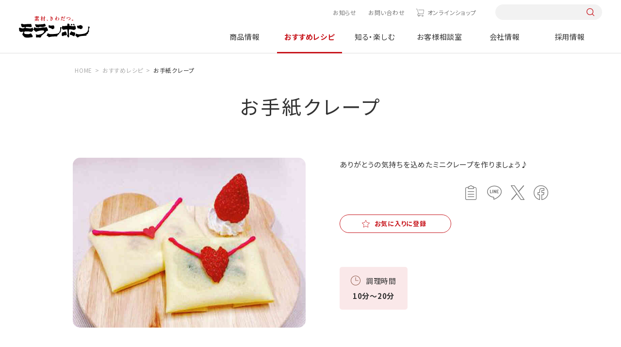

--- FILE ---
content_type: text/html; charset=UTF-8
request_url: https://www.moranbong.co.jp/recipe/detail/10015.html
body_size: 8643
content:
<!DOCTYPE html>
<html lang="ja">
<head prefix="og: http://ogp.me/ns# fb: http://ogp.me/ns/fb# article: http://ogp.me/ns/article#">
<meta charset="UTF-8" />
<meta http-equiv="X-UA-COMPATIBLE" content="IE=edge" />
<meta name="viewport" content="width=device-width" />
<meta name="format-detection" content="telephone=no,address=no,email=no" />
<title>お手紙クレープ | おすすめレシピ | モランボン</title>
<meta name="description" content="「お手紙クレープ」のレシピページです。ありがとうの気持ちを込めたミニクレープを作りましょう♪	" />
<meta name="keywords" content="モランボン,ジャン,焼肉,たれ,韓の食菜,レシピ,キャンペーン,会社情報,採用情報" />
<meta property="og:type" content="article" />
<meta property="og:title" content="お手紙クレープ | おすすめレシピ | モランボン" />
<meta property="og:description" content="「お手紙クレープ」のレシピページです。ありがとうの気持ちを込めたミニクレープを作りましょう♪	" />
<meta property="og:image" content="https://www.moranbong.co.jp/recipe/images/20240216h.jpg" />
<meta property="og:url" content="https://www.moranbong.co.jp/recipe/detail/10015.html" />
<meta property="og:site_name" content="モランボン" />
<meta name="twitter:card" content="summary_large_image" />
<meta name="twitter:url" content="https://www.moranbong.co.jp/recipe/detail/10015.html" />
<meta name="twitter:title" content="お手紙クレープ | おすすめレシピ | モランボン" />
<meta name="twitter:description" content="「お手紙クレープ」のレシピページです。ありがとうの気持ちを込めたミニクレープを作りましょう♪	" />
<meta name="twitter:image:src" content="https://www.moranbong.co.jp/recipe/images/20240216h.jpg" />
<link rel="canonical" href="https://www.moranbong.co.jp/recipe/detail/10015.html">
<!-- Google Tag Manager -->
<script>(function(w,d,s,l,i){w[l]=w[l]||[];w[l].push({'gtm.start':
new Date().getTime(),event:'gtm.js'});var f=d.getElementsByTagName(s)[0],
j=d.createElement(s),dl=l!='dataLayer'?'&l='+l:'';j.async=true;j.src=
'https://www.googletagmanager.com/gtm.js?id='+i+dl;f.parentNode.insertBefore(j,f);
})(window,document,'script','dataLayer','GTM-5ZW3C6K');</script>
<!-- End Google Tag Manager -->
<link rel="shortcut icon" href="../../favicon_mrb.ico">
<link rel="apple-touch-icon" href="../../touch_logo.png">
<link rel="preconnect" href="https://fonts.googleapis.com">
<link rel="preconnect" href="https://fonts.gstatic.com" crossorigin>
<link rel="preload" href="https://fonts.googleapis.com/css2?family=Noto+Sans+JP:wght@400;700&family=Yellowtail&family=Zen+Old+Mincho:wght@400;700&display=swap" as="style">
<link rel="stylesheet" href="https://fonts.googleapis.com/css2?family=Noto+Sans+JP:wght@400;700&family=Yellowtail&family=Zen+Old+Mincho:wght@400;700&display=swap" media="print" onload="this.media='all'">
<link href="../../common/dist/css/common.css?024026" rel="stylesheet">
<link href="../../common/dist/css/recipe.css" rel="stylesheet">
</head>
<body id="recipe" class="">
<!-- Google Tag Manager (noscript) -->
<noscript><iframe src="https://www.googletagmanager.com/ns.html?id=GTM-5ZW3C6K"
height="0" width="0" style="display:none;visibility:hidden"></iframe></noscript>
<!-- End Google Tag Manager (noscript) -->
<style>
@media screen and (min-width: 751px) {
    #product header .catList {
        justify-content: start;
    }
    #product .catList>div:nth-of-type(1) {
        margin-left: 0;
    }
    #product .catList>div:nth-of-type(5) {
        margin-right: 0;
    }
}
.headerNav__main .mainList__cnt .cnt__main .productCnt__cat .catList>div:nth-last-of-type(-n+3) {
    margin-bottom: auto;
}
</style>


<header id="header">
<div class="header">
<div class="header__inner">
<h1 class="header__logo"><a href="/"><img src="/common/dist/img/logo.svg" alt="モランボン"></a></h1>
<nav class="headerNav">
<div class="headerNav__inner">
<div class="headerNav__sub">
<ul class="subList">
<li class="subList__item news"><a href="/news/">お知らせ</a></li>
<li class="subList__item"><a href="/consultation/#pagelink_inquiry">お問い合わせ</a></li>
<li class="subList__item onlineshop"><a href="https://www.moranbong-shop.com/" class="icon-cart" target="_blank">オンラインショップ</a></li>
</ul>
<div class="sub__search pc-only">
<form action="/search/" onsubmit="return siteSearchCheck(this,'/search/?blog_id=1&no_query=1');" name="search_form">
<input type="hidden" name="blog_id" value="1">
<input type="search" name="query" value="" />
<input type="submit">
</form>
</div>
</div>
<div class="headerNav__main">
<ul class="mainList">
<li class="mainList__item product">
<a href="/products/" class="mainList__button">商品情報</a>
<div class="mainList__cnt">
<div class="cnt__inner l-cnt-lg">
<div class="cnt__ttl pc-only">
<div class="ttl__inner">
<a href="/products/">
<p><span>Product</span>商品情報</p>
<p class="ttl__top">TOPへ</p>
</a>
</div>
<p class="new link--right"><a href="/products/new/"><span>新商品情報</span></a></p>
<ul class="ttl__brand">
<li>ブランドサイト</li>
<li class="link--right"><a href="/jang/">ジャン焼肉サイト</a></li>
<li class="link--right"><a href="/hanshoku/">おうち韓食サイト</a></li>
<li class="link--right"><a href="/tuqro/">手作り餃子サイト</a></li>
<li class="link--right"><a href="/nabe/">おいしい鍋サイト</a></li>
</ul>
</div>
<div class="cnt__main">
<div class="main__inner">
<div class="productCnt pc-only">
<div class="productCnt__wrap">
<div class="productCnt__cat">
<p>商品カテゴリーから探す</p>
<div class="catList pc-only">
<div>
<a href="/products/kimchi/">
<div><img src="/common/dist/img/img_kimchi.jpg?20240328" alt="キムチ"></div>
<p>キムチ</p>
</a>
</div>
<div>
<a href="/products/yakinikunotare/">
<div><img src="/common/dist/img/img_yakiniku.jpg?20240328" alt="焼肉のたれ"></div>
<p>焼肉のたれ</p>
</a>
</div>
<div>
<a href="/products/chinese/">
<div><img src="/common/dist/img/img_dough.jpg?20240328" alt="餃子の皮&ピザなど"></div>
<p>餃子の皮&ピザなど</p>
</a>
</div>
<div>
<a href="/products/nabesoup/">
<div><img src="/common/dist/img/img_soup.jpg?20240328" alt="鍋&スープ"></div>
<p>鍋&スープ</p>
</a>
</div>
<div>
<a href="/products/korean/">
<div><img src="/common/dist/img/img_korean-taste.jpg?20240328" alt="韓国料理テイスト"></div>
<p>韓国料理テイスト</p>
</a>
</div>
<div>
<a href="/products/japan/">
<div><img src="/common/dist/img/img_japanese-taste.jpg?20240328" alt="和風テイスト"></div>
<p>和風テイスト</p>
</a>
</div>
<div>
<a href="/products/western/">
<div><img src="/common/dist/img/img_western-style.jpg?20240328" alt="洋風テイスト"></div>
<p>洋風テイスト</p>
</a>
</div>
<div>
<a href="/products/asia/">
<div><img src="/common/dist/img/img_asian-taste.jpg?20240328" alt="中華&他アジアテイスト"></div>
<p>中華&<br>他アジアテイスト</p>
</a>
</div>
<div>
<a href="/products/frozenfood/">
<div><img src="/common/dist/img/img_frozenfood.jpg?20250210" alt="冷凍商品"></div>
<p>冷凍商品</p>
</a>
</div>
<div>
<a href="/products/businessuse/">
<div><img src="/common/dist/img/img_business.jpg?20240328" alt="業務用商品"></div>
<p>業務用商品</p>
</a>
</div>
</div>
</div>
<div>
<div class="productCnt__counter">
<p>売場から探す</p>
<ul class="counterList">
<li>
<a href="/products/search/index.html?limit=9999&blog_id=2&target=2&query=精肉売場向け">
<div><img src="/common/dist/img/product/bg_counter01.jpg?20240329" alt="精肉売場向け商品"></div>
<p>精肉売場向け商品</p>
</a>
</li>
<li>
<a href="/products/search/index.html?limit=9999&blog_id=2&target=2&query=青果売場向け">
<div><img src="/common/dist/img/product/bg_counter03.jpg?20240329" alt="青果売場向け商品"></div>
<p>青果売場向け商品</p>
</a>
</li>
<li>
<a href="/products/search/index.html?limit=9999&blog_id=2&target=2&query=水産売場向け">
<div><img src="/common/dist/img/product/bg_counter02.jpg?20240329" alt=水産売場向け商品"></div>
<p>水産売場向け商品</p>
</a>
</li>
<li>
<a href="/products/search/index.html?limit=9999&blog_id=2&target=2&query=日配売場向け">
<div><img src="/common/dist/img/product/bg_counter04.jpg?20240329" alt="日配売場向け商品"></div>
<p>日配売場向け商品</p>
</a>
</li>
</ul>
</div>
</div>
</div>
</div>
<div class="productCnt sp-only">
<ul class="cntList">
<li><a href="/products/">TOPへ</a></li>
<li><a href="/products/new/"><span>新商品情報</span><span>NEW</span></a></li>
<li><a href="/products/#pagelink_cateogry">商品カテゴリーから探す</a></li>
<li>
<p>売場から探す</p>
<ul class="productCnt__brand">
<li>
<a href="/products/search/index.html?limit=9999&blog_id=2&target=2&query=精肉売場向け">
<p>精肉売場向け商品</p>
</a>
</li>
<li>
<a href="/products/search/index.html?limit=9999&blog_id=2&target=2&query=青果売場向け">
<p>青果売場向け商品</p>
</a>
</li>
<li>
<a href="/products/search/index.html?limit=9999&blog_id=2&target=2&query=水産売場向け">
<p>水産売場向け商品</p>
</a>
</li>
<li>
<a href="/products/search/index.html?limit=9999&blog_id=2&target=2&query=日配売場向け">
<p>日配売場向け商品</p>
</a>
</li>
</ul>
</li>
<li><a href="/products/#pagelink_brand">商品ブランドから探す</a></li>
</ul>
</div>
</div>
</div>
</div>
</div>
</li>
<li class="mainList__item recipe">
<a href="/recipe/" class="mainList__button">おすすめレシピ</a>
<div class="mainList__cnt">
<div class="cnt__inner l-cnt-lg">
<div class="cnt__ttl pc-only">
<div class="ttl__inner">
<a href="/recipe/">
<p><span>Recipes</span>おすすめレシピ</p>
<p class="ttl__top">TOPへ</p>
</a>
</div>
<ul class="ttl__brand">
<li>ブランドサイト</li>
<li class="link--right"><a href="/jang/">ジャン焼肉サイト</a></li>
<li class="link--right"><a href="/hanshoku/">おうち韓食サイト</a></li>
<li class="link--right"><a href="/tuqro/">手作り餃子サイト</a></li>
<li class="link--right"><a href="/nabe/">おいしい鍋サイト</a></li>
</ul>
</div>
<div class="cnt__main">
<div class="main__inner">
<div class="recipeCnt pc-only">
<div class="recipeCnt__top">
<div class="recipeCnt__week">
<p>今週のおすすめ</p>
<div class="columnBox columnBox--01">
<div>
<a href="/recipe/detail/3477.html">
<div><img src="/recipe/images/3477_ext_03_0_L.jpg" alt="サラダチキンで作る七草サムゲタンがゆ"></div>
<p class="bold">サラダチキンで作る七草サムゲタンがゆ</p>
</a>
</div>
</div>
</div>
<div class="recipeCnt__ranking">
<p>1番人気のレシピ</p>
<div class="columnBox columnBox--01">
<div>
<a href="/recipe/detail/11304.html">
<div><img src="/recipe/images/20251017.jpg" alt="餃子の皮で作る包まない小籠包"></div>
<p class="bold">餃子の皮で作る包まない小籠包</p>
</a>
</div>
</div>
</div>
<div class="recipeCnt__movie">
<p>動画レシピ</p>
<div class="columnBox columnBox--01">
<div>
<a href="/recipe/movie/">
<div><img src="/common/dist/img/img_menu_recipe01.jpg" alt="動画レシピ"></div>
<p class="bold">動画レシピ一覧を見る</p>
</a>
</div>
</div>
</div>
</div>
<div class="recipeCnt__bottom">
<div class="button button--red"><a href="/recipe/favorite/"><span class="icon--left icon-favorite">お気に入りレシピを見る</span></a></div>
<div class="recipeCnt__special">
<p>特集レシピ</p>
<div class="columnBox columnBox--02">
<div>
<a href="/recipe/premium/10677.html">
<div><img src="/recipe/images/20250106K_recpeM.png" alt="お粥レシピ"></div>
<p class="bold">お粥レシピ</p>
</a>
</div>
<div>
<a href="/recipe/premium/1932.html">
<div><img src="/recipe/images/20231215T_01main.png" alt="お正月レシピ"></div>
<p class="bold">お正月レシピ</p>
</a>
</div>
</div>
</div>
</div>
</div>
<div class="recipeCnt sp-only">
<ul class="cntList">
<li><a href="/recipe/">TOPへ</a></li>
<li>
<p>今週のおすすめ</p>
<div class="rowBox rowBox--flex rowBox--02">
<a href="/recipe/detail/3477.html">
<div><img src="/recipe/images/3477_ext_03_0_L.jpg" alt="サラダチキンで作る七草サムゲタンがゆ"></div>
<div>
<p class="bold">サラダチキンで作る七草サムゲタンがゆ</p>
</div>
</a>
</div>
</li>
<li><a href="/recipe/ranking/">人気レシピランキング一覧</a></li>
<li><a href="/recipe/movie/">動画レシピ一覧</a></li>
<li>
<p>特集レシピ</p>
<div class="columnBox columnBox--02 columnBox--sp02">
<div>
<a href="/recipe/premium/10677.html">
<div><img src="/recipe/images/20250106K_recpeM.png" alt="お粥レシピ"></div>
<div>
<p class="bold">お粥レシピ</p>
</div>
</a>
</div>
<div>
<a href="/recipe/premium/1932.html">
<div><img src="/recipe/images/20231215T_01main.png" alt="お正月レシピ"></div>
<div>
<p class="bold">お正月レシピ</p>
</div>
</a>
</div>
</div>
</li>
<li><div class="button button--red"><a href="/recipe/favorite/"><span class="icon--left icon-favorite">お気に入りレシピを見る</span></a></div></li>
</ul>
</div>
</div>
</div>
</div>
</div>
</li>
<li class="mainList__item knowenjoy">
<a href="/knowenjoy/" class="mainList__button">知る・楽しむ</a>
<div class="mainList__cnt">
<div class="cnt__inner l-cnt-lg">
<div class="cnt__ttl pc-only">
<div class="ttl__inner">
<a href="/knowenjoy/">
<p><span>Information</span>知る・楽しむ</p>
<p class="ttl__top">TOPへ</p>
</a>
</div>
</div>
<div class="cnt__main">
<div class="main__inner">
<div class="knowenjoyCnt pc-only">
<ul class="knowenjoyCnt__list">
<li>
<a href="/knowenjoy/campaign/">
<div><img src="/common/dist/img/img_menu_knowenjoy01.jpg?20230328" alt="キャンペーン情報"></div>
<p>キャンペーン情報</p>
</a>
</li>
<li>
<a href="/knowenjoy/movie/">
<div><img src="/common/dist/img/img_menu_knowenjoy02.jpg?20230328" alt="CM情報館"></div>
<p>CM情報館</p>
</a>
</li>
<li>
<a href="/knowenjoy/event/">
<div><img src="/common/dist/img/img_menu_knowenjoy03.jpg?20230328" alt="イベント"></div>
<p>イベント</p>
</a>
</li>
</ul>
</div>
<div class="knowenjoyCnt sp-only">
<ul class="cntList">
<li><a href="/knowenjoy/">TOPへ</a></li>
<li><a href="/knowenjoy/campaign/">キャンペーン情報</a></li>
<li><a href="/knowenjoy/movie/">CM情報館</a></li>
<li><a href="/knowenjoy/event/">イベント</a></li>
</ul>
</div>
</div>
</div>
</div>
</div>
</li>
<li class="mainList__item consultation"><a href="/consultation/">お客様相談室</a></li>
<li class="mainList__item company"><a href="/company/">会社情報</a></li>
<li class="mainList__item recruit"><a href="/recruit/">採用情報</a></li>
<li class="mainlist__item brand sp-only">
<a href="" class="mainList__button">ブランドサイト</a>
<div class="mainList__cnt">
<div class="cnt__inner l-cnt-lg">
<div class="cnt__main">
<div class="main__inner">
<ul class="cntList brandCnt">
<li><a href="/jang/">ジャン焼肉サイト</a></li>
<li><a href="/hanshoku/">おうち韓食サイト</a></li>
<li><a href="/tuqro/">手作り餃子サイト</a></li>
<li><a href="/nabe/">おいしい鍋サイト</a></li>
</ul>
</div>
</div>
</div>
</div>
</li>
</ul>
<div class="mainList__bg"></div>
</div>
</div>
</nav>
<div class="headerNav__front sp-only">
<button class="headerNav__search icon-search"></button>
<button class="headerNav__button"><span></span></button>
</div>
<div class="search__box">
<form action="/search/" onsubmit="return siteSearchCheck(this,'/search/?blog_id=1&no_query=1');" name="search_form">
<input type="hidden" name="blog_id" value="1">
<input type="search" name="query" value="" />
<input type="submit">
</form>
</div>
</div>
</div>
</header>
<div class="overlay"></div>
<main class="lower detail" id="js-recipeID" data-recipenum="10015">
<script type="application/ld+json">
{
"@context": "http://schema.org",
"@type": "BreadcrumbList",
"itemListElement": [
{
"@type": "ListItem",
"position": 1,
"item": {
"@id": "https://www.moranbong.co.jp/",
"name": "モランボン｜素材、きわだつ"
}
},
{
"@type": "ListItem",
"position": 2,
"item": {
"@id": "https://www.moranbong.co.jp/recipe/",
"name": "おすすめレシピ"
}
},
{
"@type": "ListItem",
"position": 3,
"item": {
"@id": "https://www.moranbong.co.jp/recipe/detail/10015.html",
"name": "お手紙クレープ"
}
}
]
}
</script>
<div class="breadcrumb">
<ul itemscope itemtype="http://schema.org/BreadcrumbList" class="breadcrumbList">
<li itemprop="itemListElement" itemscope itemtype="http://schema.org/ListItem"><a itemprop="item" href="../../index.html"><span itemprop="name">HOME</span></a><meta itemprop="position" content="1" /></li>
<li itemprop="itemListElement" itemscope itemtype="http://schema.org/ListItem"><a itemprop="item" href="../index.html"><span itemprop="name">おすすめレシピ</span></a><meta itemprop="position" content="2" /></li>
<li itemprop="itemListElement" itemscope itemtype="http://schema.org/ListItem"><span itemprop="name">お手紙クレープ</span><meta itemprop="position" content="3" /></li>
</ul>
</div>
<div class="recipe__cnt">
<h1>お手紙クレープ</h1>
<section class="intro l-cnt">
<div class="intro__img"><img id="subject_img" src="../images/20240216h.jpg?20241024" alt="お手紙クレープ"></div>
<div class="intro__info">
<p class="intro__txt">ありがとうの気持ちを込めたミニクレープを作りましょう♪	</p>
<div class="intro__share">
<!--<div class="share__print"><button onclick="window.print();" type="submit" class="icon-print"><span>プリントする</span></button></div>-->
<ul id="sns_wrap" class="shareList">
<li><a class="clipBord icon-clipboard" data-text="お手紙クレープ。ありがとうの気持ちを込めたミニクレープを作りましょう♪	" data-url="https://www.moranbong.co.jp/recipe/detail/10015.html"></a></li>
<li><a class="share icon-line" href="http://line.me/R/msg/text/?https://www.moranbong.co.jp/recipe/detail/10015.html%0aお手紙クレープ%0aありがとうの気持ちを込めたミニクレープを作りましょう♪	" target="_blank" rel="nofollow noopener"></a></li>
<li><a class="share icon-x" href="https://twitter.com/share?url=https://www.moranbong.co.jp/recipe/detail/10015.html&text=お手紙クレープ%0aありがとうの気持ちを込めたミニクレープを作りましょう♪	" rel="nofollow noopener" target="_blank"></a></li>
<li><a class="share icon-facebook" href="http://www.facebook.com/share.php?u=https://www.moranbong.co.jp/recipe/detail/10015.html&t=お手紙クレープ%0aありがとうの気持ちを込めたミニクレープを作りましょう♪	" rel="nofollow noopener" target="_blank"></a></li>
</ul>
</div>
<div id="js-favorite" class="button button--mini button--red favoButton" ><a href="javascript:void(0);"><span class="icon--left icon-favorite">お気に入りに登録</span></a></div>
<ul class="tagList">
</ul>
<ul class="introList">
<li class="introList__item time">
<p class="introList__ttl icon-cookingtime">調理時間</p>
<p class="introList__txt">10分～20分</p>
</li>
</ul>
</div>
</section>
<section class="check l-cnt">
<div class="check__inner">
<div class="check__ttl pc-only">
<p class="ttl__sub icon-play_hover"><span>Check!</span></p>
<p class="ttl__main">このレシピに<br>使っています！</p>
</div>
<div class="frameList">
<div class="check__ttl sp-only">
<p class="ttl__sub icon-play_hover"><span>Check!</span></p>
<p class="ttl__main">このレシピに<br>使っています！</p>
</div>
<div>
<a href="../../products/detail/4985.html">
<div><img src="../../products/images/4985_thum.png?20241024" alt="ミニクレープの生地"></div>
<p>ミニクレープの生地</p>
</a>
</div>
</div>
</div>
</section>
<section class="make l-cnt">
<div class="make__material">
<p class="make__ttl icon-ingredients">材料</p>
<ul class="lineList lineList--01">
<li class="">
<p>・お好みのフルーツ<br>（バナナ、いちご、キウイフルーツなど）</p>
<p>適量</p>
</li>
<li class="">
<p>・生クリーム	</p>
<p>適量</p>
</li>
<li class="">
<p>チョコペン</p>
<p>デコレーション用</p>
</li>
<li class="red">
<p>ミニクレープの生地</p>
<p>1袋（8枚）</p>
</li>
</ul>
<p>1袋8枚入りです。</p>
</div>
<div class="make__howto">
<p class="make__ttl icon-howtocook">作り方</p>
<ul class="howtoList">
<li class="howtoList__item">
<p class="howtoList__ttl"><span>1</span></p>
<p class="howtoList__txt">「ミニクレープの生地」の中央にお好みの具材をのせます。
<div class="howtoList__img">
<div><img src="../images/5209_ext_17_0.jpg" alt="step1"></div>
</div></p>
</li>
<li class="howtoList__item">
<p class="howtoList__ttl"><span>2</span></p>
<p class="howtoList__txt"><p class="howtoList__txt">左右を中央に向けて折ります。</p>
<div class="howtoList__img">
<div><img src="../images/5209_ext_17_2.jpg" alt="step2"></div>
</div></p>
</li>
<li class="howtoList__item">
<p class="howtoList__ttl"><span>3</span></p>
<p class="howtoList__txt"><p class="howtoList__txt">上下を中央に向けて折ります。</p>
<div class="howtoList__img">
<div><img src="../images/5209_ext_17_1.jpg" alt="step3"></div>
</div></p>
</li>
<li class="howtoList__item">
<p class="howtoList__ttl"><span>4</span></p>
<p class="howtoList__txt">チョコペンやお好みのフルーツでお手紙を表現してできあがり。</p>
</li>
</ul>
</div>
</section>
<section class="comment l-cnt">
</section>
<section class="keyword l-cnt">
<div class="keyword__box">
<p class="keyword__ttl">このレシピのキーワード</p>
<ul class="tagList">
<li><a href="../tagsearch/index.html?tags=1099_フルーツ">フルーツ</a></li>
<li><a href="../tagsearch/index.html?tags=2277_ミニクレープ">ミニクレープ</a></li>
<li><a href="../tagsearch/index.html?tags=4112_デザート・おやつ">デザート・おやつ</a></li>
<li><a href="../tagsearch/index.html?tags=4116_洋風">洋風</a></li>
<li><a href="../tagsearch/index.html?tags=5103_バレンタイン">バレンタイン</a></li>
<li><a href="../tagsearch/index.html?tags=5106_母の日">母の日</a></li>
<li><a href="../tagsearch/index.html?tags=5107_父の日">父の日</a></li>
<li><a href="../tagsearch/index.html?tags=5113_クリスマス">クリスマス</a></li>
<li><a href="../tagsearch/index.html?tags=9102_パーティー">パーティー</a></li>
</ul>
</div>
</section>
<section class="same l-cnt">
<h2>同じ商品を使ったレシピ</h2>
<div class="columnBox columnBox--03 columnBox--sp02">
<div>
<a href="5230.html">
<div><img src="../images/5230_ext_03_0_L.jpg?20241024" alt="ランチクレープ" /></div>
<p class="recipe__txt bold">ランチクレープ</p>
</a>
</div>
<div>
<a href="5020.html">
<div><img src="../images/5020_ext_03_0_L.jpg?20241024" alt="カップクレープ" /></div>
<p class="recipe__txt bold">カップクレープ</p>
</a>
</div>
<div>
<a href="5019.html">
<div><img src="../images/5019_ext_03_0_L.jpg?20241024" alt="くるくるクレープ" /></div>
<p class="recipe__txt bold">くるくるクレープ</p>
</a>
</div>
</div>
<div class="button center button--red"><a href="../search/index.html?flag=2&blog_id=3&target=3&item=ミニクレープの生地&query=ID6420">一覧ページへ</a></div>
</section>
<div id="history_none_border"></div>
<section id="contentHistory_wrap" class="history l-sec">
<h2>最近見たレシピ</h2>
<div class="history__inner l-cnt">
<div id="js-contentHistory" class="columnBox columnBox--04 columnBox--sp02"></div>
<div class="button right button--mini button--red"><a href="../favorite/index.html"><span class="icon--left icon-favorite">お気に入りレシピを見る</span></a></div>
</div>
</section>
<section class="search l-cnt l-sec">
    <h2>レシピ検索</h2>
    <div class="searchBox">
      <div class="searchBox__form">
        <p class="searchBox__ttl pc-only">レシピ検索</p>
        <form action="/recipe/search/index.html" onsubmit="return siteSearchCheck(this,'/recipe/search/?flag=3&no_query=1&blog_id=3&target=3');" name="search_form">
<input type="search" name="query" value="" placeholder="レシピ名を入力してください" id="js-InputText">
<input type="hidden" name="flag" value="3">
<!--<input type="hidden" name="limit" value="9999">-->
<input type="hidden" name="blog_id" value="3">
<input type="hidden" name="target" value="3"> 
<div class="searchBox__button icon-search"><input type="submit" value="検索"></div>
</form>


      </div>
      <!--<div class="searchBox__keyword">
        <p class="keyword__ttl">おすすめキーワード</p>
        <ul class="tagList">
          <li><a href="/recipe/search/index.html?flag=3&blog_id=3&target=3&query=餃子">餃子</a></li>
          <li><a href="/recipe/search/index.html?flag=3&blog_id=3&target=3&query=焼肉">焼肉</a></li>
          <li><a href="/recipe/search/index.html?flag=3&blog_id=3&target=3&query=菜の花">菜の花</a></li>
        </ul>
      </div>-->
    </div>
<div class="searchList">
  <div class="searchList__cnt searchList__main">
    <p class="searchList__ttl"><a href="" class="icon-search_ingredients">メイン食材で探す</a></p>
    <div class="mainList__wrap">
      <div class="mainList">
        <p class="mainList__ttl icon-search_meat">肉類</p>
        <div class="mainList__tag">
          <ul class="tagList">
            <li><a href="/recipe/tagsearch/index.html?tags=1001_牛焼肉用">牛焼肉用</a></li>
            <li><a href="/recipe/tagsearch/index.html?tags=1002_牛ステーキ用">牛ステーキ用</a></li>
            <li><a href="/recipe/tagsearch/index.html?tags=1004_牛薄切り肉">牛薄切り肉</a></li>
            <li><a href="/recipe/tagsearch/index.html?tags=1003_牛ブロック肉">牛ブロック肉</a></li>
            <li><a href="/recipe/tagsearch/index.html?tags=1007_豚薄切り肉">豚薄切り肉</a></li>
            <li><a href="/recipe/tagsearch/index.html?tags=1009_豚ロース肉">豚ロース肉</a></li>
            <li><a href="/recipe/tagsearch/index.html?tags=1006_豚ブロック肉">豚ブロック肉</a></li>
            <li><a href="/recipe/tagsearch/index.html?tags=1008_豚こま肉">豚こま肉</a></li>
            <li><a href="/recipe/tagsearch/index.html?tags=1012_鶏もも肉">鶏もも肉</a></li>
            <li><a href="/recipe/tagsearch/index.html?tags=1013_鶏むね肉">鶏むね肉</a></li>
            <li><a href="/recipe/tagsearch/index.html?tags=1014_鶏ささみ">鶏ささみ</a></li>
            <li><a href="/recipe/tagsearch/index.html?tags=1016_鶏手羽">鶏手羽</a></li>
            <li><a href="/recipe/tagsearch/index.html?tags=1017_ひき肉">ひき肉</a></li>
            <li><a href="/recipe/tagsearch/index.html?tags=1022_もつ・ホルモン">もつ・ホルモン</a></li>
            <li><a href="/recipe/tagsearch/index.html?tags=1024_ベーコン">ベーコン</a></li>
            <li><a href="/recipe/tagsearch/index.html?tags=1025_ソーセージ">ソーセージ</a></li>
            <li><a href="/recipe/tagsearch/index.html?tags=1027_サラダチキン">サラダチキン</a></li>
            <li><a href="/recipe/tagsearch/index.html?tags=1019_つみれ">つみれ</a></li>
          </ul>
        </div>
      </div>
      <div class="mainList">
        <p class="mainList__ttl icon-search_fish">魚介類</p>
        <div class="mainList__tag">
          <ul class="tagList">
            <li><a href="/recipe/tagsearch/index.html?tags=1035_まぐろ">まぐろ</a></li>
            <li><a href="/recipe/tagsearch/index.html?tags=1027_鮭・サーモン">鮭・サーモン</a></li>
            <li><a href="/recipe/tagsearch/index.html?tags=1028_さば">さば</a></li>
            <li><a href="/recipe/tagsearch/index.html?tags=1031_鯛">鯛</a></li>
            <li><a href="/recipe/tagsearch/index.html?tags=1036_白身魚">白身魚</a></li>
            <li><a href="/recipe/tagsearch/index.html?tags=1033_ぶり">ぶり</a></li>
            <li><a href="/recipe/tagsearch/index.html?tags=1034_かじき">かじき</a></li>
            <li><a href="/recipe/tagsearch/index.html?tags=1032_たら">たら</a></li>
            <li><a href="/recipe/tagsearch/index.html?tags=1040_いか">いか</a></li>
            <li><a href="/recipe/tagsearch/index.html?tags=1046_かに">かに</a></li>
            <li><a href="/recipe/tagsearch/index.html?tags=1045_えび">えび</a></li>
            <li><a href="/recipe/tagsearch/index.html?tags=1043_かき">かき</a></li>
            <li><a href="/recipe/tagsearch/index.html?tags=1044_ホタテ貝">ホタテ貝</a></li>
            <li><a href="/recipe/tagsearch/index.html?tags=1049_シーフードミックス">シーフードミックス</a></li>
            <li><a href="/recipe/tagsearch/index.html?tags=1047_海草類">海草類</a></li>
            <li><a href="/recipe/tagsearch/index.html?tags=1048_たらこ・明太子">たらこ・明太子</a></li>
          </ul>
        </div>
      </div>
      <div class="mainList">
        <p class="mainList__ttl icon-search_vegetable">野菜・きのこ類</p>
        <div class="mainList__tag">
          <ul class="tagList">
            <li><a href="/recipe/tagsearch/index.html?tags=1070_トマト">トマト</a></li>
            <li><a href="/recipe/tagsearch/index.html?tags=1078_ブロッコリー">ブロッコリー</a></li>
            <li><a href="/recipe/tagsearch/index.html?tags=1077_ピーマン・パプリカ">ピーマン・パプリカ</a></li>
            <li><a href="/recipe/tagsearch/index.html?tags=1068_豆苗">豆苗</a></li>
            <li><a href="/recipe/tagsearch/index.html?tags=1054_キャベツ">キャベツ</a></li>
            <li><a href="/recipe/tagsearch/index.html?tags=1076_白菜">白菜</a></li>
            <li><a href="/recipe/tagsearch/index.html?tags=1079_ほうれん草">ほうれん草</a></li>
            <li><a href="/recipe/tagsearch/index.html?tags=1074_長ねぎ">長ねぎ</a></li>
            <li><a href="/recipe/tagsearch/index.html?tags=1065_玉ねぎ">玉ねぎ</a></li>
            <li><a href="/recipe/tagsearch/index.html?tags=1059_さつまいも">さつまいも</a></li>
            <li><a href="/recipe/tagsearch/index.html?tags=1066_大根">大根</a></li>
            <li><a href="/recipe/tagsearch/index.html?tags=1073_人参">人参</a></li>
            <li><a href="/recipe/tagsearch/index.html?tags=1086_れんこん">れんこん</a></li>
            <li><a href="/recipe/tagsearch/index.html?tags=1091_長芋">長芋</a></li>
            <li><a href="/recipe/tagsearch/index.html?tags=1057_ごぼう">ごぼう</a></li>
            <li><a href="/recipe/tagsearch/index.html?tags=1092_しめじ">しめじ</a></li>
            <li><a href="/recipe/tagsearch/index.html?tags=1080_まいたけ">まいたけ</a></li>
            <li><a href="/recipe/tagsearch/index.html?tags=1061_しいたけ">しいたけ</a></li>
            <li><a href="/recipe/tagsearch/index.html?tags=1050_えのき茸">えのき茸</a></li>
            <li><a href="/recipe/tagsearch/index.html?tags=1051_エリンギ">エリンギ</a></li>
            <li><a href="/recipe/tagsearch/index.html?tags=1083_もやし">もやし</a></li>
            <li><a href="/recipe/tagsearch/index.html?tags=1100_カット野菜">カット野菜</a></li>
          </ul>
        </div>
      </div>
      <div class="mainList">
        <p class="mainList__ttl icon-search_rice">ごはん・麺・パスタ類</p>
        <div class="mainList__tag">
          <ul class="tagList">
            <li><a href="/recipe/tagsearch/index.html?tags=1311_うどん">うどん</a></li>
            <li><a href="/recipe/tagsearch/index.html?tags=1315_そば">そば</a></li>
            <li><a href="/recipe/tagsearch/index.html?tags=1316_中華麺">中華麺</a></li>
            <li><a href="/recipe/tagsearch/index.html?tags=1313_パスタ">パスタ</a></li>
            <li><a href="/recipe/tagsearch/index.html?tags=1313_マカロニ">マカロニ</a></li>
            <li><a href="/recipe/tagsearch/index.html?tags=1314_パン">パン</a></li>
            <li><a href="/recipe/tagsearch/index.html?tags=1325_餅（トック）">餅（トック）</a></li>
          </ul>
        </div>
      </div>
      <div class="mainList">
        <p class="mainList__ttl icon-search_others">その他</p>
        <div class="mainList__tag">
          <ul class="tagList">
            <li><a href="/recipe/tagsearch/index.html?tags=1304_卵">卵</a></li>
            <li><a href="/recipe/tagsearch/index.html?tags=1306_豆腐">豆腐</a></li>
            <li><a href="/recipe/tagsearch/index.html?tags=1307_納豆">納豆</a></li>
            <li><a href="/recipe/tagsearch/index.html?tags=1305_チーズ">チーズ</a></li>
            <li><a href="/recipe/tagsearch/index.html?tags=1318_マヨネーズ">マヨネーズ</a></li>
            <li><a href="/recipe/tagsearch/index.html?tags=1301_油揚げ・厚揚げ">油揚げ・厚揚げ</a></li>
            <li><a href="/recipe/tagsearch/index.html?tags=1303_こんにゃく">こんにゃく</a></li>
            <li><a href="/recipe/tagsearch/index.html?tags=1320_酢">酢</a></li>
          </ul>
        </div>
      </div>
    </div>
  </div>
  <div class="searchList__wrap">
    <div class="searchList__cnt">
      <p class="searchList__ttl"><a href="" class="icon-search_genre">ジャンルで探す</a></p>
      <div class="tagList__wrap">
        <ul class="tagList">
          <li><a href="/recipe/tagsearch/index.html?tags=4114_和風">和風</a></li>
          <li><a href="/recipe/tagsearch/index.html?tags=4115_韓国風">韓国風</a></li>
          <li><a href="/recipe/tagsearch/index.html?tags=4116_洋風">洋風</a></li>
          <li><a href="/recipe/tagsearch/index.html?tags=4117_中華風">中華風</a></li>
          <li><a href="/recipe/tagsearch/index.html?tags=4118_アジア風">アジア風</a></li>
          <li><a href="/recipe/tagsearch/index.html?tags=4119_エスニック風">エスニック風</a></li>
          <li><a href="/recipe/tagsearch/index.html?tags=4106_焼肉">焼肉</a></li>
          <li><a href="/recipe/tagsearch/index.html?tags=4103_副菜">副菜</a></li>
          <li><a href="/recipe/tagsearch/index.html?tags=4112_デザート・おやつ">デザート・おやつ</a></li>
        </ul>
      </div>
    </div>
    <div class="searchList__cnt">
      <p class="searchList__ttl"><a href="" class="icon-search_type">種類で探す</a></p>
      <div class="tagList__wrap">
        <ul class="tagList">
          <li><a href="/recipe/tagsearch/index.html?tags=2142_ステーキ">ステーキ</a></li>
          <li><a href="/recipe/tagsearch/index.html?tags=2144_ローストビーフ">ローストビーフ</a></li>
          <li><a href="/recipe/tagsearch/index.html?tags=2146_スペアリブ">スペアリブ</a></li>
          <li><a href="/recipe/tagsearch/index.html?tags=2160_生姜焼">生姜焼</a></li>
          <li><a href="/recipe/tagsearch/index.html?tags=2154_から揚げ">から揚げ</a></li>
          <li><a href="/recipe/tagsearch/index.html?tags=2151_煮込みハンバーグ">煮込みハンバーグ</a></li>
          <li><a href="/recipe/tagsearch/index.html?tags=2157_煮豚">煮豚</a></li>
          <li><a href="/recipe/tagsearch/index.html?tags=2198_エビチリ">エビチリ</a></li>
          <li><a href="/recipe/tagsearch/index.html?tags=2112_チャプチェ">チャプチェ</a></li>
          <li><a href="/recipe/tagsearch/index.html?tags=2114_プルコギ">プルコギ</a></li>
          <li><a href="/recipe/tagsearch/index.html?tags=2116_チヂミ">チヂミ</a></li>
          <li><a href="/recipe/tagsearch/index.html?tags=2117_ビビンバ">ビビンバ</a></li>
          <li><a href="/recipe/tagsearch/index.html?tags=2127_トッポギ">トッポギ</a></li>
          <li><a href="/recipe/tagsearch/index.html?tags=2101_スンドゥブチゲ">スンドゥブチゲ</a></li>
        </ul>
      </div>
    </div>
    <div class="searchList__cnt">
      <p class="searchList__ttl"><a href="" class="icon-search_howtocook">調理方法で探す</a></p>
      <div class="tagList__wrap">
        <ul class="tagList">
          <li><a href="/recipe/tagsearch/index.html?tags=6101_焼く">焼く</a></li>
          <li><a href="/recipe/tagsearch/index.html?tags=6102_炒める">炒める</a></li>
          <li><a href="/recipe/tagsearch/index.html?tags=6103_揚げる">揚げる</a></li>
          <li><a href="/recipe/tagsearch/index.html?tags=6104_煮る・ゆでる">煮る・ゆでる</a></li>
          <li><a href="/recipe/tagsearch/index.html?tags=6106_和える・漬ける">和える・漬ける</a></li>
          <li><a href="/recipe/tagsearch/index.html?tags=6110_ホットプレート">ホットプレート</a></li>
          <li><a href="/recipe/tagsearch/index.html?tags=6112_包丁いらず">包丁いらず</a></li>
        </ul>
      </div>
    </div>
    <div class="searchList__cnt">
      <p class="searchList__ttl"><a href="" class="icon-search_scene">シーンで探す</a></p>
      <div class="tagList__wrap">
        <ul class="tagList">
          <li><a href="/recipe/tagsearch/index.html?tags=5102_節分">節分</a></li>
          <li><a href="/recipe/tagsearch/index.html?tags=5103_バレンタイン">バレンタイン</a></li>
          <li><a href="/recipe/tagsearch/index.html?tags=9102_パーティー">パーティー</a></li>
          <li><a href="/recipe/tagsearch/index.html?tags=9123_おうち居酒屋">おうち居酒屋</a></li>
          <li><a href="/recipe/tagsearch/index.html?tags=9119_女子会">女子会</a></li>
          <li><a href="/recipe/tagsearch/index.html?tags=9101_こどもが喜ぶ">こどもが喜ぶ</a></li>
          <li><a href="/recipe/tagsearch/index.html?tags=9124_ワンパン">ワンパン</a></li>
          <li><a href="/recipe/tagsearch/index.html?tags=9103_ごちそう">ごちそう</a></li>
        </ul>
      </div>
    </div>
  </div>
</div>
</section>
</div>
</main>
<a href="#" id="pagetop"></a>  
<footer id="footer" class="footer">
<div class="footer__inner">
<a href="../../index.html" class="footer__logo"><img src="../../common/dist/img/logo.svg" alt="モランボン"></a>
<div class="footer__cnt">
<div class="footer__smap">
<div class="smap__wrap">
<div class="smap__cnt">
<p class="smap__ttl smap__ttl--sp"><a href="../../products/index.html">商品情報</a></p>
<ul class="smapList">
<li class="smapList__item"><a href="../../products/new/index.html">新商品情報</a></li>
<li class="smapList__item"><a href="../../products/index.html#pagelink_cateogry">商品カテゴリから探す</a></li>
<li class="smapList__item"><a href="../../products/index.html#pagelink_salefloor">売り場から探す</a></li>
<li class="smapList__item"><a href="../../products/index.html#pagelink_brand">商品ブランドから探す</a></li>
</ul>
</div>
<div class="smap__cnt">
<p class="smap__ttl smap__ttl--sp"><a href="../index.html">おすすめレシピ</a></p>
<ul class="smapList">
<li class="smapList__item"><a href="../index.html">今週のおすすめレシピ</a></li>
<li class="smapList__item"><a href="../ranking/index.html">人気レシピランキング一覧</a></li>
<li class="smapList__item"><a href="../movie/index.html">動画レシピ一覧</a></li>
<li class="smapList__item"><a href="../index.html#pagelink_feature">特集レシピ</a></li>
</ul>
</div>
<div class="smap__cnt">
<p class="smap__ttl smap__ttl--sp"><a href="../../knowenjoy/index.html">知る・楽しむ</a></p>
<ul class="smapList">
<li class="smapList__item"><a href="../../knowenjoy/campaign/index.html">キャンペーン</a></li>
<li class="smapList__item"><a href="../../knowenjoy/movie/index.html">CM情報館</a></li>
<li class="smapList__item"><a href="../../knowenjoy/event/index.html">イベント</a></li>
</ul>
</div>
<div class="smap__cnt">
<p class="smap__ttl smap__ttl--sp"><a href="../../consultation/index.html">お客様相談室</a></p>
<ul class="smapList">
<li class="smapList__item"><a href="../../consultation/faq-products/all/index.html">商品についてのご質問</a></li>
<li class="smapList__item"><a href="../../consultation/discontinued/index.html">終売商品のお知らせ</a></li>
<li class="smapList__item"><a href="../../consultation/index.html#mail">メールでのお問い合わせ</a></li>
</ul>
</div>
<div class="smap__cnt">
<p class="smap__ttl"><a href="../../company/index.html">会社情報</a></p>
<p class="smap__ttl"><a href="../../recruit/index.html">採用情報</a></p>
</div>
</div>
<div class="smap__cnt">
<p class="smap__ttl"><a href="../../jang/index.html">ジャン焼肉サイト</a></p>
<p class="smap__ttl"><a href="../../hanshoku/index.html">おうち韓食サイト</a></p>
<p class="smap__ttl"><a href="../../tuqro/index.html">手作り餃子サイト</a></p>
<p class="smap__ttl"><a href="../../nabe/index.html">おいしい鍋サイト</a></p>
</div>
</div>
<div class="footer__other">
<ul class="footer__sns">
<li><a href="https://www.instagram.com/moranbong_official/?hl=ja" class="icon-instagram" target="_blank"></a></li>
<li><a href="https://x.com/moranbong1979?hp" class="icon-x" target="_blank"></a></li>
<li><a href="https://www.youtube.com/@moranbong1979" class="icon-youtube" target="_blank"></a></li>
</ul>
<div>
<ul class="footer__sub">
<li><a href="../../news/index.html">お知らせ</a></li>
<li><a href="../../consultation/index.html#pagelink_inquiry">お問い合わせ</a></li>
<li><a href="https://www.moranbong-shop.com/" class="icon-cart" target="_blank">オンラインショップ</a></li>
</ul>
<div class="footer__search">
<form action="../../search/index.html" onsubmit="return siteSearchCheck(this,'/search/?blog_id=1&no_query=1');" name="search_form">
<input type="hidden" name="blog_id" value="1">
<input type="search" name="query" value="" />
<input type="submit">
</form>
</div>
</div>
</div>
</div>
<div class="footer__bottom">
<div class="bottom__inner">
<p class="bottom__copyright">Copyright&copy;2002-2025 モランボン株式会社 all rights reserved.</p>
<ul class="bottom__link">
<li><a href="../../copyright/index.html">サイトポリシー</a></li>
<li><a href="../../privacypolicy/index.html">プライバシーポリシー</a></li>
<li><a href="../../sns-policy/index.html">ソーシャルメディアポリシー</a></li>
<li><a href="../../sitemap/index.html">サイトマップ</a></li>
</ul>
</div>
</div>
</div>
</footer>
<script src="https://ajax.googleapis.com/ajax/libs/jquery/3.6.0/jquery.min.js"></script>
<script src="../../common/dist/js/script.js?024026"></script>
<script src="../../common/dist/js/detail.js"></script>
<script src="../../common/dist/js/recipeRecomend.js"></script>
</body>
</html>

--- FILE ---
content_type: text/css
request_url: https://www.moranbong.co.jp/common/dist/css/common.css?024026
body_size: 14720
content:
@charset "UTF-8";/*! destyle.css v4.0.0 | MIT License | https://github.com/nicolas-cusan/destyle.css */*,::after,::before{box-sizing:border-box;border-style:solid;border-width:0}html{line-height:1.15;-webkit-text-size-adjust:100%;-webkit-tap-highlight-color:transparent}body{margin:0}main{display:block}address,blockquote,dl,figure,form,iframe,p,pre,table{margin:0}h1,h2,h3,h4,h5,h6{font-size:inherit;font-weight:inherit;margin:0}ol,ul{margin:0;padding:0;list-style:none}dt{font-weight:700}dd{margin-left:0}hr{box-sizing:content-box;height:0;overflow:visible;border-top-width:1px;margin:0;clear:both;color:inherit}pre{font-family:monospace,monospace;font-size:inherit}address{font-style:inherit}a{background-color:transparent;text-decoration:none;color:inherit}abbr[title]{-webkit-text-decoration:underline dotted;text-decoration:underline dotted}b,strong{font-weight:bolder}code,kbd,samp{font-family:monospace,monospace;font-size:inherit}small{font-size:80%}sub,sup{font-size:75%;line-height:0;position:relative;vertical-align:baseline}sub{bottom:-.25em}sup{top:-.5em}embed,iframe,img,object,svg{vertical-align:bottom}button,input,optgroup,select,textarea{-webkit-appearance:none;-moz-appearance:none;appearance:none;vertical-align:middle;color:inherit;font:inherit;background:0 0;padding:0;margin:0;border-radius:0;text-align:inherit;text-transform:inherit}[type=button],[type=reset],[type=submit],button{cursor:pointer}[type=button]:disabled,[type=reset]:disabled,[type=submit]:disabled,button:disabled{cursor:default}:-moz-focusring{outline:auto}select:disabled{opacity:inherit}option{padding:0}fieldset{margin:0;padding:0;min-width:0}legend{padding:0}progress{vertical-align:baseline}textarea{overflow:auto}[type=number]::-webkit-inner-spin-button,[type=number]::-webkit-outer-spin-button{height:auto}[type=search]{outline-offset:-2px}[type=search]::-webkit-search-decoration{-webkit-appearance:none}::-webkit-file-upload-button{-webkit-appearance:button;font:inherit}[type=number]{-moz-appearance:textfield}label[for]{cursor:pointer}details{display:block}summary{display:list-item}[contenteditable]:focus{outline:auto}table{border-color:inherit;border-collapse:collapse}caption{text-align:left}td,th{vertical-align:top;padding:0}th{text-align:left;font-weight:700}@font-face{font-family:"Noto Sans CJK Sub";font-style:normal;font-weight:100;src:url(../fonts/NotoSansCJKjp-Thin.woff2) format("woff2"),url(../fonts/NotoSansCJKjp-Thin.woff) format("woff"),url(../fonts/NotoSansCJKjp-Thin.ttf) format("truetype"),url(../fonts/NotoSansCJKjp-Thin.eot) format("embedded-opentype")}@font-face{font-family:"Noto Sans CJK Sub";font-style:normal;font-weight:300;src:url(../fonts/NotoSansCJKjp-Light.woff2) format("woff2"),url(../fonts/NotoSansCJKjp-Light.woff) format("woff"),url(../fonts/NotoSansCJKjp-Light.ttf) format("truetype"),url(../fonts/NotoSansCJKjp-Light.eot) format("embedded-opentype")}@font-face{font-family:"Noto Sans CJK Sub";font-style:normal;font-weight:350;src:url(../fonts/NotoSansCJKjp-DemiLight.woff2) format("woff2"),url(../fonts/NotoSansCJKjp-DemiLight.woff) format("woff"),url(../fonts/NotoSansCJKjp-DemiLight.ttf) format("truetype"),url(../fonts/NotoSansCJKjp-DemiLight.eot) format("embedded-opentype")}@font-face{font-family:"Noto Sans CJK Sub";font-style:normal;font-weight:400;src:url(../fonts/NotoSansCJKjp-Regular.woff2) format("woff2"),url(../fonts/NotoSansCJKjp-Regular.woff) format("woff"),url(../fonts/NotoSansCJKjp-Regular.ttf) format("truetype"),url(../fonts/NotoSansCJKjp-Regular.eot) format("embedded-opentype")}@font-face{font-family:"Noto Sans CJK Sub";font-style:normal;font-weight:500;src:url(../fonts/NotoSansCJKjp-Medium.woff2) format("woff2"),url(../fonts/NotoSansCJKjp-Medium.woff) format("woff"),url(../fonts/NotoSansCJKjp-Medium.ttf) format("truetype"),url(../fonts/NotoSansCJKjp-Medium.eot) format("embedded-opentype")}@font-face{font-family:"Noto Sans CJK Sub";font-style:normal;font-weight:700;src:url(../fonts/NotoSansCJKjp-Bold.woff2) format("woff2"),url(../fonts/NotoSansCJKjp-Bold.woff) format("woff"),url(../fonts/NotoSansCJKjp-Bold.ttf) format("truetype"),url(../fonts/NotoSansCJKjp-Bold.eot) format("embedded-opentype")}@font-face{font-family:Yellowtail-Regular;src:url(../fonts/Yellowtail-Regular.ttf) format("truetype");font-weight:400;font-style:normal}@font-face{font-family:icomoon_moranbong;src:url(../fonts/icomoon_moranbong.eot?wrtwet);src:url(../fonts/icomoon_moranbong.eot?wrtwet#iefix) format("embedded-opentype"),url(../fonts/icomoon_moranbong.ttf?wrtwet) format("truetype"),url(../fonts/icomoon_moranbong.woff?wrtwet) format("woff"),url(../fonts/icomoon_moranbong.svg?wrtwet#icomoon_moranbong) format("svg");font-weight:400;font-style:normal;font-display:block}[class*=" icon-"]::before,[class^=icon-]::before{font-family:icomoon_moranbong!important;speak:never;font-style:normal;font-weight:400;font-variant:normal;text-transform:none;line-height:1;-webkit-font-smoothing:antialiased;-moz-osx-font-smoothing:grayscale}[class*=" icon-"]::after,[class^=icon-]::after{font-family:icomoon_moranbong!important;speak:never;font-style:normal;font-weight:400;font-variant:normal;text-transform:none;line-height:1;-webkit-font-smoothing:antialiased;-moz-osx-font-smoothing:grayscale}.icon-accordion1:before{content:"\e900"}.icon-accordion:before{content:"\e901"}.icon-allergen:before{content:"\e902"}.icon-allergy_apple:before{content:"\e903"}.icon-allergy_banana:before{content:"\e904"}.icon-allergy_beef:before{content:"\e905"}.icon-allergy_buckwheat:before{content:"\e906"}.icon-allergy_cashewnuts:before{content:"\e907"}.icon-allergy_chicken:before{content:"\e908"}.icon-allergy_crab:before{content:"\e909"}.icon-allergy_egg:before{content:"\e90a"}.icon-allergy_gelatin:before{content:"\e90b"}.icon-allergy_ikura:before{content:"\e90c"}.icon-allergy_kiwi:before{content:"\e90d"}.icon-allergy_mackerel:before{content:"\e90e"}.icon-allergy_matsutake:before{content:"\e90f"}.icon-allergy_milk:before{content:"\e910"}.icon-allergy_orange:before{content:"\e911"}.icon-allergy_peach:before{content:"\e912"}.icon-allergy_peanuts:before{content:"\e913"}.icon-allergy_pork:before{content:"\e914"}.icon-allergy_salmon:before{content:"\e915"}.icon-allergy_sesame:before{content:"\e916"}.icon-allergy_shellfish:before{content:"\e917"}.icon-allergy_shrimp:before{content:"\e918"}.icon-allergy_soy:before{content:"\e919"}.icon-allergy_squid:before{content:"\e91a"}.icon-allergy_walnut:before{content:"\e91b"}.icon-allergy_wheat:before{content:"\e91c"}.icon-allergy_yam:before{content:"\e91d"}.icon-attention:before{content:"\e91e"}.icon-carbohydrate:before{content:"\e91f"}.icon-cart:before{content:"\e920"}.icon-clipboard:before{content:"\e921"}.icon-composition:before{content:"\e922"}.icon-cookingtime:before{content:"\e923"}.icon-defective:before{content:"\e924"}.icon-discontinued:before{content:"\e925"}.icon-energy:before{content:"\e926"}.icon-expirationdate:before{content:"\e927"}.icon-blank:before{content:"\e928"}.icon-facebook:before{content:"\e929"}.icon-favorite:before{content:"\e92a"}.icon-first:before{content:"\e92b"}.icon-howtocook:before{content:"\e92c"}.icon-important:before{content:"\e92d"}.icon-ingredients:before{content:"\e92e"}.icon-instagram:before{content:"\e92f"}.icon-line:before{content:"\e930"}.icon-lipid:before{content:"\e931"}.icon-mail:before{content:"\e932"}.icon-mailmagazine:before{content:"\e933"}.icon-movie:before{content:"\e934"}.icon-others:before{content:"\e935"}.icon-pdf:before{content:"\e936"}.icon-play .path1:before{content:"\e937";color:#fff}.icon-play .path2:before{content:"\e938";margin-left:-1em;color:#c7161d}.icon-play_hover:before{content:"\e939";color:#c7161d}.icon-print:before{content:"\e93a"}.icon-protein:before{content:"\e93b"}.icon-question:before{content:"\e93c"}.icon-safety:before{content:"\e93d"}.icon-salt:before{content:"\e93e"}.icon-search:before{content:"\e93f"}.icon-search_fish:before{content:"\e940"}.icon-search_genre:before{content:"\e941"}.icon-search_howtocook:before{content:"\e942"}.icon-search_ingredients:before{content:"\e943"}.icon-search_meat:before{content:"\e944"}.icon-search_others:before{content:"\e945"}.icon-search_rice:before{content:"\e946"}.icon-search_scene:before{content:"\e947"}.icon-search_type:before{content:"\e948"}.icon-search_vegetable:before{content:"\e949"}.icon-second:before{content:"\e94a"}.icon-shop:before{content:"\e94b"}.icon-sodium:before{content:"\e94c"}.icon-stop .path1:before{content:"\e94d";color:#fff}.icon-stop .path2:before{content:"\e94e";margin-left:-1em;color:#c7161d}.icon-stop .path3:before{content:"\e94f";margin-left:-1em;color:#fff}.icon-stop .path4:before{content:"\e950";margin-left:-1em;color:#c7161d}.icon-stop_hover:before{content:"\e951";color:#c7161d}.icon-storage:before{content:"\e952"}.icon-tel:before{content:"\e953"}.icon-third:before{content:"\e954"}.icon-twitter:before{content:"\e955"}.icon-youtube:before{content:"\e956"}.icon-letter:before{content:"\e957"}.icon-x:before{content:"\e958"}html{box-sizing:border-box;overflow-y:scroll;-webkit-text-size-adjust:100%;font-size:62.5%;height:100%}body{line-height:1.8;letter-spacing:.05em;font-feature-settings:"palt";font-size:15px;font-weight:400;color:#333;position:relative}@media screen and (min-width:751px) and (max-width:1140px){body{font-size:calc((15 / 1140) * 100vw)}}@media screen and (max-width:750px){body{font-size:4vw}}*{font-family:"Noto Sans JP",sans-serif}*,:after,:before{background-repeat:no-repeat;box-sizing:inherit}:after,:before{text-decoration:inherit;vertical-align:inherit}*{padding:0;margin:0}:focus{outline:0}hr{overflow:visible}article,aside,details,figcaption,figure,footer,header,main,menu,nav,section,summary{display:block}summary{display:list-item}small{font-size:80%}code,kbd,pre,samp{font-family:monospace,monospace}a{background-color:transparent;-webkit-text-decoration-skip:objects;text-decoration:none}a:active,a:hover{outline-width:0;color:#c7161d}h1,h2,h3,h4,h5,h6{font-weight:400}input{-webkit-appearance:none;border-radius:0}img{width:100%;height:auto;vertical-align:top}li{list-style:none}dt{font-weight:400}.float__right{float:right}.float__left{float:left}@media screen and (max-width:750px){.pc-only{display:none!important}}@media screen and (min-width:751px){.sp-only{display:none!important}}input[type=search]{outline:0}input[type=search]::-webkit-search-cancel-button{-webkit-appearance:none}.footer{padding:4.6em 0 0;background:#faf7f2;position:relative}@media screen and (max-width:750px){.footer{padding:calc((80 / 750) * 100vw) 0 0}}.footer__logo{width:130px;margin:0 auto;display:block}@media screen and (min-width:751px) and (max-width:1140px){.footer__logo{width:calc((130 / 1140) * 100vw)}}@media screen and (max-width:750px){.footer__logo{width:calc((260 / 750) * 100vw)}}.footer__cnt{max-width:1140px;margin:0 auto;padding:4.6em 1.3em 3.3em}@media screen and (max-width:750px){.footer__cnt{padding:calc((80 / 750) * 100vw) 0 calc((70 / 750) * 100vw)}}.footer__smap{margin-bottom:4.6em;display:flex;justify-content:space-between}@media screen and (max-width:750px){.footer__smap{margin-bottom:calc((80 / 750) * 100vw);display:block}.footer__smap>.smap__cnt{background:#f7f0e4}}.footer__smap .smap__wrap{margin-right:1em;padding-right:5.3em;display:flex;position:relative}@media screen and (max-width:800px){.footer__smap .smap__wrap{padding-right:calc((60 / 1140) * 100vw)}}@media screen and (max-width:750px){.footer__smap .smap__wrap{margin-right:0;padding-right:0;display:block;border-right:none}}.footer__smap .smap__wrap::after{content:"";width:1px;height:120px;display:block;border-left:1px dashed #ddd;position:absolute;top:6px;right:0}@media screen and (min-width:751px) and (max-width:1140px){.footer__smap .smap__wrap::after{width:calc((1 / 1140) * 100vw);height:calc((120 / 1140) * 100vw);top:calc((6 / 1140) * 100vw)}}@media screen and (max-width:750px){.footer__smap .smap__wrap::after{display:none}}.footer__smap .smap__wrap .smap__cnt:nth-of-type(1) .smap__ttl{border-top:none}.footer__smap .smap__cnt{margin-right:4em}@media screen and (max-width:870px){.footer__smap .smap__cnt{margin-right:calc((40 / 1140) * 100vw)}}@media screen and (max-width:750px){.footer__smap .smap__cnt{width:100%;margin:0}}.footer__smap .smap__cnt:nth-last-of-type(1){margin-right:0}.footer__smap .smap__cnt:nth-last-of-type(-n+3){margin-bottom:0}@media screen and (max-width:750px){.footer__smap .smap__ttl{padding:0 calc((30 / 750) * 100vw);display:flex;justify-content:space-between;border-top:1px solid #ddd;position:relative}}.footer__smap .smap__ttl:nth-last-of-type(1) a{border-bottom:none}.footer__smap .smap__ttl a{margin-bottom:1.5em;display:block;font-size:13px;font-weight:700}@media screen and (min-width:751px) and (max-width:1140px){.footer__smap .smap__ttl a{font-size:calc((13 / 1140) * 100vw)}}@media screen and (max-width:750px){.footer__smap .smap__ttl a{width:100%;margin-bottom:0;padding:calc((30 / 750) * 100vw) 0;font-size:calc((30 / 750) * 100vw)}.footer__smap .smap__ttl a::before{content:"";width:calc((20 / 750) * 100vw);height:calc((20 / 750) * 100vw);display:block;border-right:2px solid #c7161d;border-bottom:2px solid #c7161d;position:absolute;top:calc((48 / 750) * 100vw);right:calc((44 / 750) * 100vw);transform:rotate(-45deg)}}.footer__smap .smap__ttl span{width:20%;padding:calc((30 / 750) * 100vw) 0;position:absolute;top:10px;right:0}.footer__smap .smap__ttl span::before{content:"";width:12px;height:12px;display:block;border-right:2px solid #333;border-bottom:2px solid #333;position:relative;top:0;left:50%;transform:rotate(45deg) translateX(-50%)}@media screen and (max-width:750px){.footer__smap .smap__ttl--sp a::before{content:"";width:calc((36 / 750) * 100vw);height:calc((4 / 750) * 100vw);display:block;background:#c7161d;border-radius:calc((10 / 750) * 100vw);position:absolute;top:50%;right:calc((30 / 750) * 100vw);transform:translateY(-50%)}.footer__smap .smap__ttl--sp a::after{content:"";width:calc((4 / 750) * 100vw);height:calc((36 / 750) * 100vw);display:block;background:#c7161d;border-radius:calc((10 / 750) * 100vw);position:absolute;top:50%;right:calc((46 / 750) * 100vw);transform:translateY(-50%);transition:.3s}.footer__smap .smap__ttl--sp a.active::after{transform:translateY(-50%) rotate(90deg)}}.footer__smap .smapList{padding-left:1em;font-size:12px}@media screen and (min-width:751px){.footer__smap .smapList{display:block!important}}@media screen and (min-width:751px) and (max-width:1140px){.footer__smap .smapList{font-size:calc((12 / 1140) * 100vw)}}@media screen and (max-width:750px){.footer__smap .smapList{padding:calc((30 / 750) * 100vw) 0 calc((60 / 750) * 100vw) calc((30 / 750) * 100vw);display:none}}.footer__smap .smapList__item{margin-bottom:1.6em}@media screen and (max-width:750px){.footer__smap .smapList__item{margin-bottom:calc((40 / 750) * 100vw);padding-left:calc((40 / 750) * 100vw);position:relative}}.footer__smap .smapList__item:nth-last-of-type(1){margin-bottom:0}.footer__smap .smapList__item::before{content:"-";padding-right:.5em;color:#aaa}.footer__other{display:flex;justify-content:space-between;align-items:flex-end}@media screen and (max-width:750px){.footer__other{margin-top:calc((80 / 750) * 100vw);padding:0 calc((30 / 750) * 100vw);flex-direction:column-reverse;align-items:center}}.footer__sub{margin-bottom:3.3em;display:flex;justify-content:flex-end}@media screen and (max-width:750px){.footer__sub{margin-bottom:calc((90 / 750) * 100vw)}}.footer__sub li{padding-left:2em;font-size:12px}@media screen and (min-width:751px) and (max-width:1140px){.footer__sub li{font-size:calc((12 / 1140) * 100vw)}}@media screen and (max-width:750px){.footer__sub li{padding:0 calc((40 / 750) * 100vw);font-size:calc((24 / 750) * 100vw);position:relative}.footer__sub li::after{content:"";width:1px;height:calc((26 / 750) * 100vw);display:block;background:#aaa;position:absolute;top:52%;right:0;transform:translateY(-48%)}.footer__sub li:nth-of-type(1){padding-left:0}.footer__sub li:nth-last-of-type(1){padding-right:0}.footer__sub li:nth-last-of-type(1)::after{display:none}}.footer__sub li a{color:#777}.footer__sub li a:hover{color:#c7161d}.footer__sub li:nth-last-of-type(1) a::before{margin-right:.5em;font-size:15px;position:relative;top:2px}@media screen and (min-width:751px) and (max-width:1140px){.footer__sub li:nth-last-of-type(1) a::before{font-size:calc((15 / 1140) * 100vw);top:calc((2 / 1140) * 100vw)}}.footer__sub li:nth-last-of-type(1) a:hover{color:#c7161d}.footer__search{width:280px;margin:0 0 0 auto;position:relative}@media screen and (min-width:751px) and (max-width:1140px){.footer__search{width:calc((280 / 1140) * 100vw)}}@media screen and (max-width:750px){.footer__search{width:100%;margin-bottom:calc((60 / 750) * 100vw)}}.footer__search input[type=search]{width:100%;height:40px;padding:0 2.5em 0 1.3em;background:#fff;border-radius:20px}@media screen and (min-width:751px) and (max-width:1140px){.footer__search input[type=search]{height:calc((40 / 1140) * 100vw)}}@media screen and (max-width:750px){.footer__search input[type=search]{height:calc((80 / 750) * 100vw)}}.footer__search input[type=submit]{width:16px;height:16px;background:url(/common/dist/img/icon_search.svg) no-repeat;background-size:cover;text-indent:-9999px;position:absolute;top:50%;right:20px;transform:translateY(-50%);transition:.3s}@media screen and (min-width:751px) and (max-width:1140px){.footer__search input[type=submit]{width:calc((16 / 1140) * 100vw);height:calc((16 / 1140) * 100vw);right:calc((20 / 1140) * 100vw)}}@media screen and (max-width:750px){.footer__search input[type=submit]{width:calc((32 / 750) * 100vw);height:calc((32 / 750) * 100vw);right:calc((40 / 750) * 100vw)}}.footer__search input[type=submit]:hover{background:url(/common/dist/img/icon_search-hover.svg) no-repeat;background-size:cover}.footer__sns{display:flex}.footer__sns li{margin-right:1.3em}@media screen and (max-width:750px){.footer__sns li{margin-right:calc((40 / 750) * 100vw)}}.footer__sns li:nth-last-of-type(1){margin-right:0}.footer__sns li a{width:30px;height:30px;display:block;color:#777;font-size:30px;position:relative}@media screen and (min-width:751px) and (max-width:1140px){.footer__sns li a{width:calc((30 / 1140) * 100vw);height:calc((30 / 1140) * 100vw);font-size:calc((30 / 1140) * 100vw)}}@media screen and (max-width:750px){.footer__sns li a{width:calc((60 / 750) * 100vw);height:calc((60 / 750) * 100vw);font-size:calc((60 / 750) * 100vw)}}.footer__sns li a::before{position:absolute;top:0;left:0}.footer__sns li a:hover{color:#c7161d}.footer__bottom{background:#4c4948}.footer__bottom .bottom__inner{max-width:1140px;margin:0 auto;padding:0 1.3em;display:flex;justify-content:space-between;align-items:center}@media screen and (max-width:750px){.footer__bottom .bottom__inner{padding:0 calc((40 / 750) * 100vw);flex-direction:column-reverse}}.footer__bottom .bottom__copyright{color:#fff;font-size:10px}@media screen and (min-width:751px) and (max-width:1140px){.footer__bottom .bottom__copyright{font-size:calc((10 / 1140) * 100vw)}}@media screen and (max-width:750px){.footer__bottom .bottom__copyright{padding-bottom:calc((50 / 750) * 100vw);font-size:calc((20 / 750) * 100vw)}}.footer__bottom .bottom__link{padding:2em 0;display:flex;font-size:10px}@media screen and (min-width:751px) and (max-width:1140px){.footer__bottom .bottom__link{font-size:calc((10 / 1140) * 100vw)}}@media screen and (max-width:750px){.footer__bottom .bottom__link{padding:calc((50 / 750) * 100vw) 0 calc((30 / 750) * 100vw);flex-wrap:wrap;justify-content:center;font-size:calc((20 / 750) * 100vw)}}.footer__bottom .bottom__link li{padding-right:3.2em;position:relative}@media screen and (max-width:750px){.footer__bottom .bottom__link li{padding-right:calc((72 / 750) * 100vw)}.footer__bottom .bottom__link li:nth-of-type(1){margin-bottom:calc((20 / 750) * 100vw)}.footer__bottom .bottom__link li:nth-of-type(2n){padding-right:0}.footer__bottom .bottom__link li:nth-of-type(2n)::before{display:none}}.footer__bottom .bottom__link li::before{content:"";width:1px;height:10px;display:block;background:#aaa;position:absolute;top:4px;right:16px}@media screen and (min-width:751px) and (max-width:1140px){.footer__bottom .bottom__link li::before{top:calc((6 / 1140) * 100vw);right:calc((16 / 1140) * 100vw)}}@media screen and (max-width:750px){.footer__bottom .bottom__link li::before{height:calc((20 / 750) * 100vw);top:calc((10 / 750) * 100vw);right:calc((36 / 750) * 100vw)}}.footer__bottom .bottom__link li:nth-last-of-type(1){padding-right:0}.footer__bottom .bottom__link li:nth-last-of-type(1)::before{display:none}.footer__bottom .bottom__link li a{color:#fff}.footer__bottom .bottom__link li a:hover{color:#b3a8a4}header{width:100%;position:fixed;top:0;z-index:10000}header.scroll{transition:.3s}@media screen and (min-width:751px){header.scroll .mainList__item{padding-bottom:.8em;transition:.3s}}@media screen and (min-width:751px){header.scroll .headerNav__sub{padding-bottom:.7em;transition:.3s}}@media screen and (min-width:751px){header.scroll .mainList__cnt{top:91px}}@media screen and (min-width:751px) and (max-width:1140px){header.scroll .mainList__cnt{top:calc((91 / 1140) * 100vw)}}@media screen and (min-width:751px){header.scroll .mainList__cnt .cnt__main{max-height:calc(100vh - 91px)}}@media screen and (min-width:751px) and (max-width:1140px){header.scroll .mainList__cnt .cnt__main{max-height:calc(100vh - 7.9824561404vw)}}.header{width:100%;background:#fff;border-bottom:1px solid #ddd}.header__inner{max-width:1400px;margin:0 auto;padding:0 2.6em;display:flex;justify-content:space-between;align-items:center}@media screen and (min-width:751px) and (max-width:1140px){.header__inner{padding:0 calc((20 / 1140) * 100vw)}}@media screen and (max-width:750px){.header__inner{padding:calc((25 / 750) * 100vw) calc((30 / 750) * 100vw)}}.header__logo{width:146px;height:45px;margin:0;padding:0;position:relative;z-index:1001}@media screen and (min-width:751px) and (max-width:1140px){.header__logo{width:calc((146 / 1140) * 100vw);height:calc((45 / 1140) * 100vw)}}@media screen and (max-width:750px){.header__logo{width:calc((190 / 750) * 100vw);height:calc((60 / 750) * 100vw)}}.header__logo a{width:100%;height:100%;display:block}.header .search__box{width:100%;padding:calc((20 / 750) * 100vw) calc((30 / 750) * 100vw);display:none;background:#fff;position:fixed;top:calc((111 / 750) * 100vw);left:0;z-index:10000}@media screen and (min-width:751px){.header .search__box{display:none!important}}@media screen and (min-width:751px) and (max-width:1140px){.header .search__box{width:calc((220 / 1140) * 100vw)}}.header .search__box form{position:relative}.header .search__box input[type=search]{width:100%;height:32px;padding:0 2.1em 0 1em;background:#f2f2f2;border-radius:16px}@media screen and (min-width:751px) and (max-width:1140px){.header .search__box input[type=search]{height:calc((32 / 1140) * 100vw)}}@media screen and (max-width:750px){.header .search__box input[type=search]{height:calc((64 / 750) * 100vw);border-radius:calc((64 / 750) * 100vw)}}.header .search__box input[type=submit]{width:16px;height:16px;background:url(/common/dist/img/icon_search.svg) no-repeat;background-size:cover;text-indent:-9999px;position:absolute;top:50%;right:16px;transform:translateY(-50%)}@media screen and (min-width:751px) and (max-width:1140px){.header .search__box input[type=submit]{width:calc((16 / 1140) * 100vw);height:calc((16 / 1140) * 100vw);right:calc((16 / 1140) * 100vw)}}@media screen and (max-width:750px){.header .search__box input[type=submit]{width:calc((32 / 750) * 100vw);height:calc((32 / 750) * 100vw);right:calc((36 / 750) * 100vw)}}@media screen and (min-width:751px){.headerNav{display:block!important}}@media screen and (max-width:750px){.headerNav{width:100%;max-height:calc(100% - 14.93vw);display:none;background:#fff;position:fixed;top:calc((111 / 750) * 100vw);left:0;z-index:10000;overflow:scroll}.headerNav__inner{display:flex;flex-direction:column-reverse}.headerNav__front{display:flex!important;position:relative;z-index:1001}.headerNav__search{width:calc((60 / 750) * 100vw);height:calc((60 / 750) * 100vw);margin-right:calc((40 / 750) * 100vw);display:block;color:#c7161d;font-size:calc((54 / 750) * 100vw);position:relative;transition:.3s}.headerNav__search::before{position:absolute;top:50%;left:50%;transform:translate(-50%,-50%);transition:.3s}.headerNav__search.active{transform:rotate(45deg)}.headerNav__search.active::before{content:"\e901"}.headerNav__button{width:calc((60 / 750) * 100vw);height:calc((60 / 750) * 100vw);display:block}.headerNav__button span{width:calc((40 / 750) * 100vw);height:calc((4 / 750) * 100vw);display:block;background:#c7161d;border-radius:4px;position:relative;transition:.3s}.headerNav__button span::after,.headerNav__button span::before{content:"";width:calc((60 / 750) * 100vw);height:calc((4 / 750) * 100vw);display:block;background:#c7161d;border-radius:4px;position:absolute;left:0;transition:.3s}.headerNav__button span::before{top:calc((-18 / 750) * 100vw)}.headerNav__button span::after{top:calc((18 / 750) * 100vw)}.headerNav__button.active span{background:rgba(0,0,0,0)}.headerNav__button.active span::before{top:0;transform:rotate(45deg)}.headerNav__button.active span::after{top:0;transform:rotate(-45deg)}}.headerNav__sub{padding:.6em 0 1.4em;display:flex;justify-content:flex-end;align-items:center}@media screen and (max-width:750px){.headerNav__sub{padding:0;display:block}}.headerNav__sub .sub__search{width:220px;position:relative}@media screen and (min-width:751px) and (max-width:1140px){.headerNav__sub .sub__search{width:calc((220 / 1140) * 100vw)}}.headerNav__sub .sub__search input[type=search]{width:100%;height:32px;padding:0 2em 0 1em;background:#f2f2f2;border-radius:16px}@media screen and (min-width:751px) and (max-width:1140px){.headerNav__sub .sub__search input[type=search]{height:calc((32 / 1140) * 100vw)}}.headerNav__sub .sub__search input[type=submit]{width:16px;height:16px;background:url(/common/dist/img/icon_search.svg) no-repeat;background-size:cover;text-indent:-9999px;position:absolute;top:50%;right:16px;transform:translateY(-50%);transition:opacity .3s}@media screen and (min-width:751px) and (max-width:1140px){.headerNav__sub .sub__search input[type=submit]{width:calc((16 / 1140) * 100vw);height:calc((16 / 1140) * 100vw);right:calc((16 / 1140) * 100vw)}}.headerNav__sub .sub__search input[type=submit]:hover{opacity:.6}.headerNav__sub .subList{margin-right:3.3em;display:flex;color:#777;font-size:12px}@media screen and (min-width:751px) and (max-width:1140px){.headerNav__sub .subList{font-size:calc((12 / 1140) * 100vw)}}@media screen and (max-width:750px){.headerNav__sub .subList{margin-right:0;padding:calc((70 / 750) * 100vw) calc((30 / 750) * 100vw);justify-content:center;flex-wrap:wrap}}.headerNav__sub .subList__item{margin-right:2em}@media screen and (max-width:750px){.headerNav__sub .subList__item{margin:0 calc((40 / 750) * 100vw);font-size:calc((24 / 750) * 100vw);position:relative}.headerNav__sub .subList__item:nth-of-type(1){margin-left:0}.headerNav__sub .subList__item::after{content:"";width:1px;height:calc((27 / 750) * 100vw);display:inline-block;background:#aaa;position:absolute;top:calc((11 / 750) * 100vw);right:calc((-40 / 750) * 100vw)}.headerNav__sub .subList__item:nth-last-of-type(1)::after{display:none}}.headerNav__sub .subList__item.onlineshop{margin-right:0}@media screen and (max-width:750px){.headerNav__sub .subList__item.onlineshop a{position:relative;top:calc((-8 / 750) * 100vw)}}.headerNav__sub .subList__item.onlineshop a::before{width:16px;height:16px;margin-right:.4em;display:inline-block;font-size:16px;position:relative;top:2px}@media screen and (min-width:751px) and (max-width:1140px){.headerNav__sub .subList__item.onlineshop a::before{width:calc((16 / 1140) * 100vw);height:calc((16 / 1140) * 100vw);font-size:calc((16 / 1140) * 100vw);top:calc((2 / 1140) * 100vw)}}@media screen and (max-width:750px){.headerNav__sub .subList__item.onlineshop a::before{margin-right:calc((30 / 750) * 100vw);font-size:calc((40 / 750) * 100vw);top:calc((8 / 750) * 100vw)}}.headerNav__main .mainList{display:flex;justify-content:space-between}@media screen and (max-width:750px){.headerNav__main .mainList{display:block}}.headerNav__main .mainList__item{width:134px;padding-bottom:1.3em;text-align:center}@media screen and (min-width:751px) and (max-width:1140px){.headerNav__main .mainList__item{width:calc((134 / 1140) * 100vw)}}@media screen and (max-width:750px){.headerNav__main .mainList__item{width:100%;padding-bottom:0;border-bottom:1px solid #ddd;text-align:left;position:relative}}.headerNav__main .mainList__item:hover>.mainList__button{color:#c7161d}.headerNav__main .mainList__item>a:hover{color:#c7161d}@media screen and (max-width:750px){.headerNav__main .mainList__item.company>a,.headerNav__main .mainList__item.consultation>a,.headerNav__main .mainList__item.recruit>a{padding:calc((25 / 750) * 100vw) calc((30 / 750) * 100vw);display:block;font-size:calc((36 / 750) * 100vw);font-weight:700;position:relative}.headerNav__main .mainList__item.company>a::before,.headerNav__main .mainList__item.consultation>a::before,.headerNav__main .mainList__item.recruit>a::before{display:none}.headerNav__main .mainList__item.company>a::after,.headerNav__main .mainList__item.consultation>a::after,.headerNav__main .mainList__item.recruit>a::after{content:"";width:calc((20 / 750) * 100vw);height:calc((20 / 750) * 100vw);display:block;background:0 0;border-top:2px solid #c7161d;border-right:2px solid #c7161d;position:absolute;top:50%;right:calc((40 / 750) * 100vw);transform:translateY(-50%) rotate(45deg)}}@media screen and (min-width:1400.1px){.headerNav__main .mainList__item.product .topButton a{margin-left:5.6em}}@media screen and (max-width:1400px){.headerNav__main .mainList__item.product .topButton a{margin-left:calc((80 / 1140) * 100vw)}}@media screen and (max-width:1300px){.headerNav__main .mainList__item.product .topButton a{margin-left:calc((60 / 1140) * 100vw)}}@media screen and (max-width:1250px){.headerNav__main .mainList__item.product .topButton a{margin-left:calc((40 / 1140) * 100vw)}}@media screen and (max-width:1200px){.headerNav__main .mainList__item.product .topButton a{margin-left:calc((20 / 1140) * 100vw)}}@media screen and (min-width:1400.1px){.headerNav__main .mainList__item.recipe .topButton a{margin-left:11em}}@media screen and (max-width:1400px){.headerNav__main .mainList__item.recipe .topButton a{margin-left:calc((160 / 1140) * 100vw)}}@media screen and (max-width:1300px){.headerNav__main .mainList__item.recipe .topButton a{margin-left:calc((150 / 1140) * 100vw)}}@media screen and (max-width:1250px){.headerNav__main .mainList__item.recipe .topButton a{margin-left:calc((130 / 1140) * 100vw)}}@media screen and (max-width:1200px){.headerNav__main .mainList__item.recipe .topButton a{margin-left:calc((110 / 1140) * 100vw)}}@media screen and (max-width:1140px){.headerNav__main .mainList__item.recipe .topButton a{margin-left:calc((130 / 1140) * 100vw)}}@media screen and (min-width:1400.1px){.headerNav__main .mainList__item.knowenjoy .topButton a{margin-left:17.5em}}@media screen and (max-width:1400px){.headerNav__main .mainList__item.knowenjoy .topButton a{margin-left:calc((300 / 1140) * 100vw)}}@media screen and (max-width:1300px){.headerNav__main .mainList__item.knowenjoy .topButton a{margin-left:calc((280 / 1140) * 100vw)}}@media screen and (max-width:1250px){.headerNav__main .mainList__item.knowenjoy .topButton a{margin-left:calc((270 / 1140) * 100vw)}}@media screen and (max-width:1200px){.headerNav__main .mainList__item.knowenjoy .topButton a{margin-left:calc((250 / 1140) * 100vw)}}@media screen and (max-width:1140px){.headerNav__main .mainList__item.knowenjoy .topButton a{margin-left:calc((250 / 1140) * 100vw)}}@media screen and (min-width:1400.1px){.headerNav__main .mainList__item.consultation .topButton a{margin-left:23.5em}}@media screen and (max-width:1400px){.headerNav__main .mainList__item.consultation .topButton a{margin-left:calc((400 / 1140) * 100vw)}}@media screen and (max-width:1300px){.headerNav__main .mainList__item.consultation .topButton a{margin-left:calc((390 / 1140) * 100vw)}}@media screen and (max-width:1250px){.headerNav__main .mainList__item.consultation .topButton a{margin-left:calc((380 / 1140) * 100vw)}}@media screen and (max-width:1200px){.headerNav__main .mainList__item.consultation .topButton a{margin-left:calc((370 / 1140) * 100vw)}}@media screen and (max-width:1140px){.headerNav__main .mainList__item.consultation .topButton a{margin-left:calc((410 / 1140) * 100vw)}}.headerNav__main .mainList__button{width:100%;display:block;text-align:center;position:relative}@media screen and (max-width:750px){.headerNav__main .mainList__button{padding:calc((25 / 750) * 100vw) calc((30 / 750) * 100vw);color:#333;background:#fff;font-size:calc((36 / 750) * 100vw);font-weight:700;text-align:left}.headerNav__main .mainList__button::before{content:"";width:calc((30 / 750) * 100vw);height:calc((4 / 750) * 100vw);display:block;background:#c7161d;position:absolute;top:50%;right:calc((30 / 750) * 100vw);transform:translateY(-50%)}.headerNav__main .mainList__button::after{content:"";width:calc((4 / 750) * 100vw);height:calc((30 / 750) * 100vw);display:block;background:#c7161d;position:absolute;top:50%;right:calc((43 / 750) * 100vw);transform:translateY(-50%);transition:.3s}.headerNav__main .mainList__button.active{background:#fae8e9}.headerNav__main .mainList__button.active::after{transform:translateY(-50%) rotate(90deg)}}.headerNav__main .mainList__cnt{width:100%;display:none;background:#fff;position:fixed;text-align:left;top:110px;left:0;z-index:10000}@media screen and (min-width:751px) and (max-width:1140px){.headerNav__main .mainList__cnt{top:calc((110 / 1140) * 100vw)}}@media screen and (max-width:750px){.headerNav__main .mainList__cnt{position:relative;top:0}}.headerNav__main .mainList__cnt::before{content:"";width:calc(360px + (100vw - 1366px)/ 2);height:100%;display:block;background:#fae8e9;position:absolute;top:0;left:0}@media screen and (min-width:751px) and (max-width:1140px){.headerNav__main .mainList__cnt::before{width:calc((230 / 1140) * 100vw)}}@media screen and (max-width:750px){.headerNav__main .mainList__cnt::before{display:none}}.headerNav__main .mainList__cnt .cnt__inner{height:100%;display:flex;justify-content:space-between;position:relative}@media screen and (max-width:750px){.headerNav__main .mainList__cnt .cnt__inner{display:block;padding:0 calc((30 / 750) * 100vw) 0 calc((60 / 750) * 100vw)}}.headerNav__main .mainList__cnt .cnt__ttl{width:230px;padding:3.3em 0 0 0;position:relative;flex-shrink:0}@media screen and (min-width:751px) and (max-width:1140px){.headerNav__main .mainList__cnt .cnt__ttl{width:calc((210 / 1140) * 100vw)}}@media screen and (max-width:750px){.headerNav__main .mainList__cnt .cnt__ttl{padding:0}}.headerNav__main .mainList__cnt .cnt__ttl .ttl__inner{margin-bottom:1em}.headerNav__main .mainList__cnt .cnt__ttl .ttl__inner a{display:flex;align-items:flex-end;flex-wrap:wrap}@media screen and (max-width:750px){.headerNav__main .mainList__cnt .cnt__ttl .ttl__inner a{justify-content:space-between}}.headerNav__main .mainList__cnt .cnt__ttl .ttl__inner p{margin-right:.3em;font-size:21px;font-weight:700;flex-shrink:0}@media screen and (min-width:751px) and (max-width:1140px){.headerNav__main .mainList__cnt .cnt__ttl .ttl__inner p{font-size:calc((21 / 1140) * 100vw)}}@media screen and (max-width:750px){.headerNav__main .mainList__cnt .cnt__ttl .ttl__inner p{margin-bottom:0;font-size:calc((38 / 750) * 100vw)}}.headerNav__main .mainList__cnt .cnt__ttl .ttl__inner p span{display:block;color:#f29da0;font-family:Yellowtail,cursive;font-size:20px;font-weight:400;transform:rotate(-5deg)}@media screen and (min-width:751px) and (max-width:1140px){.headerNav__main .mainList__cnt .cnt__ttl .ttl__inner p span{font-size:calc((20 / 1140) * 100vw)}}@media screen and (max-width:750px){.headerNav__main .mainList__cnt .cnt__ttl .ttl__inner p span{font-size:calc((36 / 750) * 100vw)}}.headerNav__main .mainList__cnt .cnt__ttl .ttl__top{margin-right:0;flex-shrink:0}.headerNav__main .mainList__cnt .cnt__ttl .ttl__top::after{content:"";width:10px;height:10px;margin-left:.2em;display:inline-block;border-top:2px solid #c7161d;border-right:2px solid #c7161d;position:relative;top:-2px;right:0;transform:rotate(45deg);transition:.3s}@media screen and (min-width:751px) and (max-width:1140px){.headerNav__main .mainList__cnt .cnt__ttl .ttl__top::after{width:calc((10 / 1140) * 100vw);height:calc((10 / 1140) * 100vw)}}.headerNav__main .mainList__cnt .cnt__ttl .ttl__top:hover:after{right:-3px}.headerNav__main .mainList__cnt .cnt__ttl .ttl__brand{margin-top:1.3em}.headerNav__main .mainList__cnt .cnt__ttl .ttl__brand li{margin-bottom:.5em;font-weight:700}.headerNav__main .mainList__cnt .cnt__ttl .ttl__brand li a{padding-left:.8em;font-weight:400}.headerNav__main .mainList__cnt .cnt__ttl .new{font-weight:700}.headerNav__main .mainList__cnt .cnt__ttl .new a::after{border-top:2px solid #c7161d;border-right:2px solid #c7161d}.headerNav__main .mainList__cnt .cnt__main{width:887px;padding:2em 0 2.6em 3em;scrollbar-width:none}@media screen and (min-width:751px){.headerNav__main .mainList__cnt .cnt__main{max-height:calc(100vh - 110px);overflow-y:scroll}}@media screen and (min-width:751px) and (max-width:1140px){.headerNav__main .mainList__cnt .cnt__main{width:calc((887 / 1140) * 100vw);max-height:calc(100vh - 9.649122807vw)}}@media screen and (max-width:750px){.headerNav__main .mainList__cnt .cnt__main{width:100%;padding:0}}.headerNav__main .mainList__cnt .cnt__main::-webkit-scrollbar{display:none}.headerNav__main .mainList__cnt .cnt__main .topButton{margin-bottom:1.3em;padding-bottom:1em;border-bottom:1px dashed #ddd}@media screen and (max-width:750px){.headerNav__main .mainList__cnt .cnt__main .topButton{display:none}}.headerNav__main .mainList__cnt .cnt__main .topButton a{width:-moz-fit-content!important;width:fit-content!important;font-size:21px!important;font-weight:700;position:relative}@media screen and (min-width:751px) and (max-width:1140px){.headerNav__main .mainList__cnt .cnt__main .topButton a{font-size:calc((21 / 1140) * 100vw)!important}}.headerNav__main .mainList__cnt .cnt__main .topButton a::after{content:"";width:12px;height:12px;display:block;border-top:2px solid #c7161d;border-right:2px solid #c7161d;position:absolute;top:50%;right:-24px!important;transform:translateY(-50%) rotate(45deg);transition:.3s}@media screen and (min-width:751px) and (max-width:1140px){.headerNav__main .mainList__cnt .cnt__main .topButton a::after{width:calc((12 / 1140) * 100vw);height:calc((12 / 1140) * 100vw);right:calc((-24 / 1140) * 100vw)}}@media screen and (min-width:751px){.headerNav__main .mainList__cnt .cnt__main .topButton a:hover::after{right:-27px!important}}.headerNav__main .mainList__cnt .cnt__main .productCnt>p{margin-bottom:1em}.headerNav__main .mainList__cnt .cnt__main .productCnt>p a{width:180px;display:flex;align-items:center;font-size:16px;position:relative}@media screen and (min-width:751px) and (max-width:1140px){.headerNav__main .mainList__cnt .cnt__main .productCnt>p a{width:calc((180 / 1140) * 100vw);font-size:calc((16 / 1140) * 100vw)}}.headerNav__main .mainList__cnt .cnt__main .productCnt>p a::after{display:block;position:absolute;top:50%;right:0;transform:rotate(45deg) translateX(-50%)}@media screen and (min-width:751px){.headerNav__main .mainList__cnt .cnt__main .productCnt>p a:hover::after{right:-3px}}@media screen and (min-width:751px) and (min-width:751px) and (max-width:1140px){.headerNav__main .mainList__cnt .cnt__main .productCnt>p a:hover::after{right:calc((-3 / 1140) * 100vw)}}.headerNav__main .mainList__cnt .cnt__main .productCnt>p a span:nth-last-of-type(1){margin-left:1.5em;padding:0 1em;color:#fff;background:#c7161d;border-radius:10px;font-size:10px;font-weight:700}@media screen and (min-width:751px) and (max-width:1140px){.headerNav__main .mainList__cnt .cnt__main .productCnt>p a span:nth-last-of-type(1){font-size:calc((10 / 1140) * 100vw)}}.headerNav__main .mainList__cnt .cnt__main .productCnt__wrap{display:flex}@media screen and (max-width:750px){.headerNav__main .mainList__cnt .cnt__main .productCnt__wrap{display:block}}.headerNav__main .mainList__cnt .cnt__main .productCnt__brand>p,.headerNav__main .mainList__cnt .cnt__main .productCnt__cat>p,.headerNav__main .mainList__cnt .cnt__main .productCnt__counter>p{margin-bottom:.8em;font-size:16px}@media screen and (min-width:751px) and (max-width:1140px){.headerNav__main .mainList__cnt .cnt__main .productCnt__brand>p,.headerNav__main .mainList__cnt .cnt__main .productCnt__cat>p,.headerNav__main .mainList__cnt .cnt__main .productCnt__counter>p{font-size:calc((16 / 1140) * 100vw)}}.headerNav__main .mainList__cnt .cnt__main .productCnt__cat{width:calc((440 / 820) * 100%);margin-right:3.3em;flex-shrink:0}.headerNav__main .mainList__cnt .cnt__main .productCnt__cat .catList>div{width:135px!important;margin:0 1em 1em 0;border-radius:5px}@media screen and (min-width:751px) and (max-width:1140px){.headerNav__main .mainList__cnt .cnt__main .productCnt__cat .catList>div{width:calc((135 / 1140) * 100vw)!important}}.headerNav__main .mainList__cnt .cnt__main .productCnt__cat .catList>div:nth-of-type(1){margin-left:0!important}.headerNav__main .mainList__cnt .cnt__main .productCnt__cat .catList>div:nth-of-type(3n){margin-right:0}.headerNav__main .mainList__cnt .cnt__main .productCnt__cat .catList>div:nth-last-of-type(-n+3){margin-bottom:0}.headerNav__main .mainList__cnt .cnt__main .productCnt__cat .catList>div>a>div{height:80px!important;border-radius:5px 5px 0 0}@media screen and (min-width:751px) and (max-width:1140px){.headerNav__main .mainList__cnt .cnt__main .productCnt__cat .catList>div>a>div{height:calc((80 / 1140) * 100vw)!important}}.headerNav__main .mainList__cnt .cnt__main .productCnt__cat .catList>div>a>div img{-o-object-position:bottom;object-position:bottom;border-radius:5px 5px 0 0}.headerNav__main .mainList__cnt .cnt__main .productCnt__cat .catList>div>a>p{height:42px!important;padding:.5em 0;border-radius:0 0 5px 5px;font-size:14px;box-sizing:content-box}@media screen and (min-width:751px) and (max-width:1140px){.headerNav__main .mainList__cnt .cnt__main .productCnt__cat .catList>div>a>p{height:calc((42 / 1140) * 100vw)!important;font-size:calc((14 / 1140) * 100vw)}}.headerNav__main .mainList__cnt .cnt__main .productCnt__counter .counterList{margin-bottom:1.3em}.headerNav__main .mainList__cnt .cnt__main .productCnt__counter .counterList li{margin-bottom:1.3em}.headerNav__main .mainList__cnt .cnt__main .productCnt__counter .counterList li a{width:150px!important;height:75px!important;border-radius:5px!important}@media screen and (min-width:751px) and (max-width:1140px){.headerNav__main .mainList__cnt .cnt__main .productCnt__counter .counterList li a{width:calc((150 / 1140) * 100vw)!important;height:calc((75 / 1140) * 100vw)!important}}.headerNav__main .mainList__cnt .cnt__main .productCnt__counter .counterList li a p{padding:.5em 1em;border-radius:5px 0 0 0;font-size:14px}@media screen and (min-width:751px) and (max-width:1140px){.headerNav__main .mainList__cnt .cnt__main .productCnt__counter .counterList li a p{font-size:calc((14 / 1140) * 100vw)}}.headerNav__main .mainList__cnt .cnt__main .productCnt__counter .counterList li a img{border-radius:5px!important}.headerNav__main .mainList__cnt .cnt__main .productCnt__counter .counterList li:nth-of-type(2n){margin-right:0}.headerNav__main .mainList__cnt .cnt__main .productCnt__counter .counterList li:nth-last-of-type(-n+2){margin-bottom:0}@media screen and (max-width:750px){.headerNav__main .mainList__cnt .cnt__main .productCnt__brand{display:flex;flex-wrap:wrap;font-size:calc((28 / 750) * 100vw);font-weight:700}.headerNav__main .mainList__cnt .cnt__main .productCnt__brand li{width:50%;margin-bottom:calc((40 / 750) * 100vw)}.headerNav__main .mainList__cnt .cnt__main .productCnt__brand li:nth-last-of-type(-n+2){margin-bottom:calc((20 / 750) * 100vw)}}.headerNav__main .mainList__cnt .cnt__main .productCnt__brand .brandList{display:flex;flex-wrap:wrap}.headerNav__main .mainList__cnt .cnt__main .productCnt__brand .brandList li{width:calc((150 / 320) * 100%);height:112px;margin:0 1.3em 1em 0;border-radius:5px;overflow:hidden;isolation:isolate}@media screen and (min-width:751px) and (max-width:1140px){.headerNav__main .mainList__cnt .cnt__main .productCnt__brand .brandList li{height:calc((112 / 1140) * 100vw)}}.headerNav__main .mainList__cnt .cnt__main .productCnt__brand .brandList li:nth-of-type(2n){margin-right:0}.headerNav__main .mainList__cnt .cnt__main .productCnt__brand .brandList li:nth-last-of-type(-n+2){margin-bottom:0}.headerNav__main .mainList__cnt .cnt__main .productCnt__brand .brandList li img{width:100%;height:100%;border-radius:5px;-o-object-fit:cover;object-fit:cover;transition:.3s}.headerNav__main .mainList__cnt .cnt__main .productCnt__brand .brandList li p{font-weight:700}.headerNav__main .mainList__cnt .cnt__main .productCnt__brand .brandList li:hover img{transform:scale(1.1)}@media screen and (max-width:750px){.headerNav__main .mainList__cnt .cnt__main .productCnt .cntList li a span:nth-of-type(2){margin-left:calc((20 / 750) * 100vw);padding:0 calc((20 / 750) * 100vw);color:#fff;background:#c7161d;border-radius:calc((40 / 750) * 100vw);font-size:calc((26 / 750) * 100vw);font-weight:700}}.headerNav__main .mainList__cnt .cnt__main .recipeCnt .columnBox a>div:nth-of-type(1){margin-bottom:.7em}.headerNav__main .mainList__cnt .cnt__main .recipeCnt__top{margin-bottom:1.3em;display:flex}.headerNav__main .mainList__cnt .cnt__main .recipeCnt__bottom{display:flex;align-items:center}.headerNav__main .mainList__cnt .cnt__main .recipeCnt__bottom>.button{margin-right:3.3em}.headerNav__main .mainList__cnt .cnt__main .recipeCnt__bottom>.button a{width:310px;min-width:100%}@media screen and (min-width:751px) and (max-width:1140px){.headerNav__main .mainList__cnt .cnt__main .recipeCnt__bottom>.button a{width:calc((310 / 1140) * 100vw)}}.headerNav__main .mainList__cnt .cnt__main .recipeCnt__movie>p,.headerNav__main .mainList__cnt .cnt__main .recipeCnt__ranking>p,.headerNav__main .mainList__cnt .cnt__main .recipeCnt__special>p,.headerNav__main .mainList__cnt .cnt__main .recipeCnt__week>p{margin-bottom:.8em;font-size:16px}@media screen and (min-width:751px) and (max-width:1140px){.headerNav__main .mainList__cnt .cnt__main .recipeCnt__movie>p,.headerNav__main .mainList__cnt .cnt__main .recipeCnt__ranking>p,.headerNav__main .mainList__cnt .cnt__main .recipeCnt__special>p,.headerNav__main .mainList__cnt .cnt__main .recipeCnt__week>p{font-size:calc((16 / 1140) * 100vw)}}.headerNav__main .mainList__cnt .cnt__main .recipeCnt__week{width:calc((300 / 820) * 100%);margin-right:4em;flex-shrink:0}.headerNav__main .mainList__cnt .cnt__main .recipeCnt__week .columnBox--01>div{margin-bottom:0}.headerNav__main .mainList__cnt .cnt__main .recipeCnt__week .columnBox--01 a>div:nth-of-type(1){width:100%;height:220px}@media screen and (min-width:751px) and (max-width:1140px){.headerNav__main .mainList__cnt .cnt__main .recipeCnt__week .columnBox--01 a>div:nth-of-type(1){height:calc((220 / 1140) * 100vw)}}.headerNav__main .mainList__cnt .cnt__main .recipeCnt__ranking{width:calc((220 / 820) * 100%);margin-right:1.55em}.headerNav__main .mainList__cnt .cnt__main .recipeCnt__ranking .columnBox>div{margin-bottom:0}.headerNav__main .mainList__cnt .cnt__main .recipeCnt__ranking .columnBox a>div:nth-of-type(1){height:162px!important;position:relative}@media screen and (min-width:751px) and (max-width:1140px){.headerNav__main .mainList__cnt .cnt__main .recipeCnt__ranking .columnBox a>div:nth-of-type(1){height:calc((162 / 1140) * 100vw)!important}}.headerNav__main .mainList__cnt .cnt__main .recipeCnt__ranking .columnBox a>div:nth-of-type(1)::before{content:"";width:50px;height:33px;display:block;background:url(/common/dist/img/img_rank01.png);position:absolute;top:10px;left:10px;z-index:2}.headerNav__main .mainList__cnt .cnt__main .recipeCnt__ranking .ranking__link{margin-top:1em}.headerNav__main .mainList__cnt .cnt__main .recipeCnt__ranking .ranking__link::before{content:"";width:20px;height:15px;margin-right:.5em;display:inline-block;background:url(/common/dist/img/icon_rank.svg) no-repeat;background-size:cover;position:relative;top:2px}@media screen and (min-width:751px) and (max-width:1140px){.headerNav__main .mainList__cnt .cnt__main .recipeCnt__ranking .ranking__link::before{width:calc((20 / 1140) * 100vw);height:calc((16 / 1140) * 100vw);top:calc((2 / 1140) * 100vw)}}.headerNav__main .mainList__cnt .cnt__main .recipeCnt__movie{width:calc((220 / 820) * 100%)}.headerNav__main .mainList__cnt .cnt__main .recipeCnt__movie .columnBox>div{margin-bottom:0}.headerNav__main .mainList__cnt .cnt__main .recipeCnt__movie .columnBox a>div:nth-of-type(1){height:162px!important}@media screen and (min-width:751px) and (max-width:1140px){.headerNav__main .mainList__cnt .cnt__main .recipeCnt__movie .columnBox a>div:nth-of-type(1){height:calc((162 / 1140) * 100vw)!important}}.headerNav__main .mainList__cnt .cnt__main .recipeCnt__movie .columnBox p::before{content:"";width:20px;height:20px;margin-right:.5em;display:inline-block;background:url(/common/dist/img/icon_movie.svg) no-repeat;background-size:cover;position:relative;top:4px}@media screen and (min-width:751px) and (max-width:1140px){.headerNav__main .mainList__cnt .cnt__main .recipeCnt__movie .columnBox p::before{width:calc((20 / 1140) * 100vw);height:calc((20 / 1140) * 100vw);right:calc((4 / 1140) * 100vw)}}@media screen and (min-width:751px){.headerNav__main .mainList__cnt .cnt__main .recipeCnt__special{width:465px}}@media screen and (min-width:751px) and (max-width:1140px){.headerNav__main .mainList__cnt .cnt__main .recipeCnt__special{width:calc((465 / 1140) * 100vw)}}@media screen and (min-width:751px){.headerNav__main .mainList__cnt .cnt__main .recipeCnt__special .columnBox{justify-content:space-between;flex-shrink:0}}.headerNav__main .mainList__cnt .cnt__main .recipeCnt__special .columnBox>div{margin-bottom:0}@media screen and (min-width:751px){.headerNav__main .mainList__cnt .cnt__main .recipeCnt__special .columnBox>div{width:calc((220 / 465) * 100%);margin-right:0}}.headerNav__main .mainList__cnt .cnt__main .recipeCnt__special .columnBox a>div:nth-of-type(1){height:162px!important}@media screen and (min-width:751px) and (max-width:1140px){.headerNav__main .mainList__cnt .cnt__main .recipeCnt__special .columnBox a>div:nth-of-type(1){height:calc((162 / 1140) * 100vw)!important}}@media screen and (max-width:750px){.headerNav__main .mainList__cnt .cnt__main .recipeCnt__special .columnBox a>div:nth-of-type(1){height:calc((220 / 750) * 100vw)!important}}.headerNav__main .mainList__cnt .cnt__main .recipeCnt .cntList .rowBox{margin-bottom:calc((40 / 750) * 100vw)}.headerNav__main .mainList__cnt .cnt__main .recipeCnt .cntList .rowBox a{display:flex}.headerNav__main .mainList__cnt .cnt__main .recipeCnt .cntList .rowBox a>div:nth-of-type(1){width:calc((360 / 634) * 100%);height:calc((264 / 750) * 100vw);margin:0 calc((30 / 750) * 100vw) 0 0}@media screen and (max-width:750px){.headerNav__main .mainList__cnt .cnt__main .recipeCnt .cntList .rowBox a>div:nth-of-type(1){width:calc((360 / 750) * 100vw)}}.headerNav__main .mainList__cnt .cnt__main .recipeCnt .cntList .rowBox a>div:nth-of-type(2) p{font-size:calc((28 / 750) * 100vw)}.headerNav__main .mainList__cnt .cnt__main .recipeCnt .cntList .columnBox{font-size:calc((28 / 750) * 100vw)}.headerNav__main .mainList__cnt .cnt__main .recipeCnt .cntList .columnBox>div{margin-bottom:calc((20 / 750) * 100vw)}.headerNav__main .mainList__cnt .cnt__main .recipeCnt .cntList .columnBox a>div:nth-of-type(1){height:calc((220 / 750) * 100vw)}.headerNav__main .mainList__cnt .cnt__main .recipeCnt .cntList .button{margin-top:calc((10 / 750) * 100vw);font-size:calc((26 / 750) * 100vw)}.headerNav__main .mainList__cnt .cnt__main .recipeCnt .cntList .button a{width:100%;min-width:100%}.headerNav__main .mainList__cnt .cnt__main .knowenjoyCnt>p{margin-bottom:1em;font-size:16px}@media screen and (min-width:751px) and (max-width:1140px){.headerNav__main .mainList__cnt .cnt__main .knowenjoyCnt>p{font-size:calc((16 / 1140) * 100vw)}}.headerNav__main .mainList__cnt .cnt__main .knowenjoyCnt__list{display:flex;flex-wrap:wrap}.headerNav__main .mainList__cnt .cnt__main .knowenjoyCnt__list li{max-width:260px;max-height:140px;margin:0 1.3em 1.3em 0;border-radius:10px;position:relative}@media screen and (min-width:751px){.headerNav__main .mainList__cnt .cnt__main .knowenjoyCnt__list li:nth-of-type(3n){margin-right:0}.headerNav__main .mainList__cnt .cnt__main .knowenjoyCnt__list li:nth-last-of-type(-n+3){margin-bottom:0}}@media screen and (min-width:751px) and (max-width:1140px){.headerNav__main .mainList__cnt .cnt__main .knowenjoyCnt__list li{width:calc((260 / 1140) * 100vw);height:calc((140 / 1140) * 100vw)}}.headerNav__main .mainList__cnt .cnt__main .knowenjoyCnt__list li div{width:100%;height:100%;border-radius:10px;overflow:hidden;isolation:isolate}.headerNav__main .mainList__cnt .cnt__main .knowenjoyCnt__list li div img{border-radius:10px;transition:.3s}.headerNav__main .mainList__cnt .cnt__main .knowenjoyCnt__list li p{width:150px;padding:.5em;background:#fff;border-radius:10px 0 10px 0;font-size:14px;font-weight:700;text-align:center;position:absolute;right:0;bottom:0}@media screen and (min-width:751px) and (max-width:1140px){.headerNav__main .mainList__cnt .cnt__main .knowenjoyCnt__list li p{width:calc((150 / 1140) * 100vw);font-size:calc((14 / 1140) * 100vw)}}.headerNav__main .mainList__cnt .cnt__main .knowenjoyCnt__list li:hover div img{transform:scale(1.1)}@media screen and (min-width:751px){.headerNav__main .mainList__cnt .cnt__main .consultationCnt{display:flex}}.headerNav__main .mainList__cnt .cnt__main .consultationCnt .consultationList{margin-right:5.3em}.headerNav__main .mainList__cnt .cnt__main .consultationCnt .consultationList dt{margin-bottom:1.2em;padding-bottom:.6em;border-bottom:1px solid #ddd;font-size:16px}@media screen and (min-width:751px) and (max-width:1140px){.headerNav__main .mainList__cnt .cnt__main .consultationCnt .consultationList dt{font-size:calc((16 / 1140) * 100vw)}}.headerNav__main .mainList__cnt .cnt__main .consultationCnt .consultationList dd{display:flex}.headerNav__main .mainList__cnt .cnt__main .consultationCnt .consultationList ul li{margin-bottom:1em;font-size:14px;font-weight:700}@media screen and (min-width:751px) and (max-width:1140px){.headerNav__main .mainList__cnt .cnt__main .consultationCnt .consultationList ul li{font-size:calc((14 / 1140) * 100vw)}}.headerNav__main .mainList__cnt .cnt__main .consultationCnt .consultationList ul li a{width:257px;display:block;position:relative}@media screen and (min-width:751px) and (max-width:1140px){.headerNav__main .mainList__cnt .cnt__main .consultationCnt .consultationList ul li a{width:calc((257 / 1140) * 100vw)}}.headerNav__main .mainList__cnt .cnt__main .consultationCnt .consultationList ul li a::after{display:block;position:absolute;top:50%;right:0;transform:rotate(45deg) translateX(-50%)}@media screen and (min-width:751px){.headerNav__main .mainList__cnt .cnt__main .consultationCnt .consultationList ul li a:hover::after{right:-3px}}@media screen and (min-width:751px) and (min-width:751px) and (max-width:1140px){.headerNav__main .mainList__cnt .cnt__main .consultationCnt .consultationList ul li a:hover::after{right:calc((-3 / 1140) * 100vw)}}.headerNav__main .mainList__cnt .cnt__main .consultationCnt .consultationList__row{margin-right:2.6em}.headerNav__main .mainList__cnt .cnt__main .consultationCnt .consultationList__row li a{width:153px!important}@media screen and (min-width:751px) and (max-width:1140px){.headerNav__main .mainList__cnt .cnt__main .consultationCnt .consultationList__row li a{width:calc((153 / 1140) * 100vw)!important}}.headerNav__main .mainList__cnt .cnt__main .consultationCnt .consultationList__row li:nth-last-of-type(1){margin-bottom:0}.headerNav__main .mainList__cnt .cnt__main .consultationCnt .consultationList__row:nth-last-of-type(1){margin-right:0}.headerNav__main .mainList__cnt .cnt__main .consultationCnt .consultationList__row:nth-last-of-type(1) li a{width:173px!important}@media screen and (min-width:751px) and (max-width:1140px){.headerNav__main .mainList__cnt .cnt__main .consultationCnt .consultationList__row:nth-last-of-type(1) li a{width:calc((173 / 1140) * 100vw)!important}}.headerNav__main .mainList__cnt .cnt__main .consultationCnt .consultationList__wrap{display:flex;flex-direction:column;justify-content:space-between}.headerNav__main .mainList__cnt .cnt__main .consultationCnt .consultationLink a{width:257px;display:block;font-size:16px;position:relative}@media screen and (min-width:751px) and (max-width:1140px){.headerNav__main .mainList__cnt .cnt__main .consultationCnt .consultationLink a{width:calc((257 / 1140) * 100vw);font-size:calc((16 / 1140) * 100vw)}}.headerNav__main .mainList__cnt .cnt__main .consultationCnt .consultationLink a::after{display:block;position:absolute;top:50%;right:0;transform:rotate(45deg) translateX(-50%)}@media screen and (min-width:751px){.headerNav__main .mainList__cnt .cnt__main .consultationCnt .consultationLink a:hover::after{right:-3px}}@media screen and (min-width:751px) and (min-width:751px) and (max-width:1140px){.headerNav__main .mainList__cnt .cnt__main .consultationCnt .consultationLink a:hover::after{right:calc((-3 / 1140) * 100vw)}}.headerNav__main .mainList__cnt .cnt__main .consultationCnt__mail{font-size:calc((28 / 750) * 100vw)}.headerNav__main .mainList__cnt .cnt__main .consultationCnt__mail li{margin-bottom:calc((40 / 750) * 100vw)}.headerNav__main .mainList__cnt .cnt__main .consultationCnt__mail li:nth-last-of-type(1){margin-bottom:calc((20 / 750) * 100vw)}.headerNav__main .mainList__cnt .cnt__close{width:40px;height:40px;position:absolute;top:14px;right:40px}@media screen and (min-width:751px) and (max-width:1140px){.headerNav__main .mainList__cnt .cnt__close{width:calc((40 / 1140) * 100vw);height:calc((40 / 1140) * 100vw);top:calc((14 / 1140) * 100vw);right:calc((20 / 1140) * 100vw)}}@media screen and (max-width:750px){.headerNav__main .mainList__cnt .cnt__close{display:none}}.headerNav__main .mainList__cnt .cnt__close::after{content:"Close";color:#c7161d;font-weight:700;position:relative;bottom:-24px}@media screen and (min-width:751px) and (max-width:1140px){.headerNav__main .mainList__cnt .cnt__close::after{bottom:calc((-24 / 1140) * 100vw)}}.headerNav__main .mainList__cnt .cnt__close span::after,.headerNav__main .mainList__cnt .cnt__close span::before{content:"";width:40px;height:2px;display:block;background:#c7161d;position:absolute;top:50%;left:0;transform:translateY(-50%)}@media screen and (min-width:751px) and (max-width:1140px){.headerNav__main .mainList__cnt .cnt__close span::after,.headerNav__main .mainList__cnt .cnt__close span::before{width:calc((40 / 1140) * 100vw);height:calc((2 / 1140) * 100vw)}}.headerNav__main .mainList__cnt .cnt__close span::before{transform:rotate(45deg)}.headerNav__main .mainList__cnt .cnt__close span::after{transform:rotate(-45deg)}.headerNav__main .mainList__cnt .cntList{margin-bottom:calc((30 / 750) * 100vw)}.headerNav__main .mainList__cnt .cntList>li{padding:calc((30 / 750) * 100vw) 0;border-bottom:1px dashed #ddd;font-size:calc((34 / 750) * 100vw)}.headerNav__main .mainList__cnt .cntList>li:nth-of-type(1){color:#c7161d}.headerNav__main .mainList__cnt .cntList>li:nth-last-of-type(1){border-bottom:none}.headerNav__main .mainList__cnt .cntList>li>a{display:block;position:relative}.headerNav__main .mainList__cnt .cntList>li>a::after{content:"";width:calc((20 / 750) * 100vw);height:calc((20 / 750) * 100vw);display:block;border-top:2px solid #c7161d;border-right:2px solid #c7161d;position:absolute;top:50%;right:calc((20 / 750) * 100vw);transform:translateY(-50%) rotate(45deg)}.headerNav__main .mainList__cnt .cntList>li>p{margin-bottom:calc((40 / 750) * 100vw)}.headerNav__main .mainList__cnt .cntList.brandCnt li{color:#333}.headerNav__main .mainList__bg{width:100%;height:100%;background:rgba(0,0,0,.65);position:fixed;top:0;left:0;opacity:0;z-index:-2;visibility:hidden}@media screen and (min-width:751px){.headerNav__main .mainList__bg.active{opacity:1;visibility:visible;transition:.6s}}@media screen and (max-width:750px){.headerNav__main .mainList__bg{display:none}}.overlay{width:100%;height:100%;background:rgba(0,0,0,.65);position:fixed;top:0;left:0;opacity:0;z-index:-2;transition:.6s}@media screen and (min-width:751px){.overlay{display:none}}@media screen and (max-width:750px){.overlay.active{opacity:1;z-index:9999}}body{overflow-x:hidden}body.fixed{width:100%;height:100%;position:fixed;left:0;overflow-x:visible}main{margin-top:110px}@media screen and (min-width:751px) and (max-width:1140px){main{margin-top:calc((110 / 1140) * 100vw)}}@media screen and (max-width:750px){main{margin-top:calc((112 / 750) * 100vw)}}input::-moz-placeholder{color:#aaa}input::placeholder{color:#aaa}.breadcrumb{max-width:1140px;margin:0 auto;padding:1.6em 5.6em}@media screen and (max-width:750px){.breadcrumb{padding:calc((30 / 750) * 100vw) calc((30 / 750) * 100vw)}}.breadcrumbList{display:flex;color:#333;font-size:12px;overflow-x:scroll;-ms-overflow-style:none;scrollbar-width:none}@media screen and (min-width:751px) and (max-width:1140px){.breadcrumbList{font-size:calc((12 / 1140) * 100vw)}}@media screen and (max-width:750px){.breadcrumbList{font-size:calc((24 / 750) * 100vw)}}.breadcrumbList li{margin-bottom:.3em;word-break:keep-all;white-space:nowrap}@media screen and (max-width:750px){.breadcrumbList li{margin-bottom:calc((8 / 750) * 100vw)}}.breadcrumbList li::after{content:">";padding:0 .5em;color:#aaa}@media screen and (max-width:750px){.breadcrumbList li::after{padding:0 calc((12 / 750) * 100vw)}}.breadcrumbList li:nth-last-of-type(1)::after{content:""}.breadcrumbList li>a{color:#aaa}.breadcrumbList li>a:hover{color:#c7161d}.breadcrumbList::-webkit-scrollbar{display:none}#pagetop{width:50px;height:50px;display:block;background:#b3a8a4;border-radius:25px;position:fixed;right:30px;transition:none;z-index:9990}@media screen and (min-width:751px) and (max-width:1140px){#pagetop{width:calc((50 / 1140) * 100vw);height:calc((50 / 1140) * 100vw);right:calc((30 / 1140) * 100vw)}}@media screen and (max-width:750px){#pagetop{width:calc((80 / 750) * 100vw);height:calc((80 / 750) * 100vw);border-radius:calc((40 / 750) * 100vw);right:calc((40 / 750) * 100vw)}}#pagetop::before{content:"";width:10px;height:10px;display:block;border-top:2px solid #fff;border-left:2px solid #fff;position:absolute;top:52%;left:50%;transform:translate(-48%,-50%) rotate(45deg);transition:.3s}@media screen and (max-width:750px){#pagetop::before{width:calc((20 / 750) * 100vw);height:calc((20 / 750) * 100vw);top:54%;transform:translate(-46%,-50%) rotate(45deg)}}@media screen and (min-width:751px){#pagetop:hover::before{top:44%}}.frameList{display:flex;flex-wrap:wrap}.frameList>div{margin-right:1.3em;background:#fff;border:1px solid #f5c47a;border-radius:10px;position:relative;transition:.3s}@media screen and (max-width:750px){.frameList>div{margin:0 calc((30 / 750) * 100vw) calc((30 / 750) * 100vw) 0;border-radius:calc((20 / 750) * 100vw)}.frameList>div:nth-of-type(2n){margin-right:0}}.frameList>div:nth-last-of-type(1){margin-right:0}.frameList>div>a>div{padding:2em 1.3em 1.3em;text-align:center;box-sizing:content-box}@media screen and (max-width:750px){.frameList>div>a>div{padding:calc((40 / 750) * 100vw) calc((30 / 750) * 100vw) calc((30 / 750) * 100vw)}}.frameList>div>a>div img{width:auto;height:auto;margin:0 auto}.frameList>div>a>div::before{content:"";width:60%;height:50px;display:block;box-shadow:0 10px 30px rgba(153,100,31,.1);position:absolute;left:50%;bottom:0;transform:translateX(-50%);transition:.3s;z-index:1;opacity:0}@media screen and (min-width:751px) and (max-width:1140px){.frameList>div>a>div::before{height:calc((50 / 1140) * 100vw)}}.frameList>div>a>div::after{content:"";width:90%;height:27%;display:block;background:#fff;position:absolute;left:50%;bottom:0;transform:translateX(-50%);transition:.3s;z-index:2;opacity:0}.frameList>div>a>p{padding:0 1.3em 1.3em;font-weight:700;text-align:center;position:relative;z-index:3;transition:.3s}@media screen and (max-width:750px){.frameList>div>a>p{padding:0 calc((30 / 750) * 100vw) calc((30 / 750) * 100vw)}}.frameList>div>a ul{display:flex;flex-wrap:wrap}.frameList>div>a ul li{margin:0 .5em .5em 0}@media screen and (max-width:750px){.frameList>div>a ul li{margin:0 calc((10 / 750) * 100vw) calc((10 / 750) * 100vw) 0}}@media screen and (min-width:751px){.frameList>div:hover{transform:scale(1.1);transform-origin:center bottom}.frameList>div:hover>a>div::before{opacity:1}.frameList>div:hover>a>div::after{opacity:1}}.lineList li{margin-bottom:4px;padding:.75em 1em;display:flex;justify-content:space-between;background:#f2f2f2;border-radius:5px}@media screen and (max-width:750px){.lineList li{margin-bottom:calc((8 / 750) * 100vw);padding:calc((20 / 750) * 100vw);border-radius:calc((10 / 750) * 100vw)}}.lineList li>p:nth-of-type(1){min-width:60%;flex:1;margin-right:.5em;flex-shrink:0;word-break:break-all}@media screen and (max-width:750px){.lineList li>p:nth-of-type(1){margin-right:calc((10 / 750) * 100vw)}}.lineList li>p:nth-of-type(2){text-align:right;word-break:break-all}.lineList--01 li{width:100%}.lineList--02{display:flex;flex-wrap:wrap}.lineList--02 li{width:calc((238 / 480) * 100%);margin:0 calc((4 / 480) * 100%) calc((4 / 480) * 100%) 0}@media screen and (max-width:750px){.lineList--02 li{width:calc((340 / 750) * 100vw);margin:0 calc((8 / 750) * 100vw) calc((8 / 750) * 100vw) 0}}.lineList--02 li:nth-of-type(2n){margin-right:0}@media screen and (max-width:750px){.lineList--02 li>p:nth-of-type(1){min-width:50%}}.catList{display:flex;flex-wrap:wrap}.catList>div{margin:0 1.3em 2.6em 0;background:#fff;border:1px solid #f5c47a;border-radius:10px;position:relative;transition:.3s}@media screen and (max-width:750px){.catList>div{margin:0 calc((30 / 750) * 100vw) calc((30 / 750) * 100vw) 0;border-radius:calc((20 / 750) * 100vw)}}.catList>div>a>div{border-radius:10px 10px 0 0}@media screen and (max-width:750px){.catList>div>a>div{border-radius:calc((20 / 750) * 100vw) calc((20 / 750) * 100vw) 0 0}}.catList>div>a>div img{width:100%;height:100%;border-radius:10px 10px 0 0;-o-object-fit:cover;object-fit:cover}@media screen and (max-width:750px){.catList>div>a>div img{border-radius:calc((20 / 750) * 100vw) calc((20 / 750) * 100vw) 0 0}}.catList>div>a>div::before{content:"";width:60%;height:50px;display:block;box-shadow:0 10px 30px rgba(153,100,31,.1);position:absolute;left:50%;bottom:0;transform:translateX(-50%);transition:.3s;z-index:1;opacity:0}@media screen and (min-width:751px) and (max-width:1140px){.catList>div>a>div::before{height:calc((50 / 1140) * 100vw)}}.catList>div>a>div::after{content:"";width:90%;height:27%;display:block;background:#fff;position:absolute;left:50%;bottom:0;transform:translateX(-50%);transition:.3s;z-index:2;opacity:0}.catList>div>a>p{height:45px;padding:1em 0;display:flex;justify-content:center;align-items:center;background:#fff;border-radius:0 0 10px 10px;font-weight:700;text-align:center;line-height:1.5;position:relative;z-index:3;box-sizing:content-box;transition:.3s}@media screen and (min-width:751px) and (max-width:1140px){.catList>div>a>p{height:calc((45 / 1140) * 100vw)}}@media screen and (max-width:750px){.catList>div>a>p{height:calc((90 / 750) * 100vw);padding:calc((30 / 750) * 100vw) 0;border-radius:0 0 calc((20 / 750) * 100vw) calc((20 / 750) * 100vw)}}@media screen and (min-width:751px){.catList>div:hover{transform:scale(1.1);transform-origin:center bottom}.catList>div:hover>a>div::before{opacity:1}.catList>div:hover>a>div::after{opacity:1}}.counterList{margin-bottom:4em;display:flex;flex-wrap:wrap}@media screen and (max-width:750px){.counterList{margin-bottom:calc((80 / 750) * 100vw)}}.counterList li{margin-right:1.3em;background:#fff;border-radius:15px}@media screen and (max-width:750px){.counterList li{margin:0 calc((30 / 750) * 100vw) calc((30 / 750) * 100vw) 0;border-radius:calc((30 / 750) * 100vw)}}.counterList li a{display:block;border-radius:15px;position:relative;overflow:hidden;isolation:isolate}@media screen and (max-width:750px){.counterList li a{border-radius:calc((30 / 750) * 100vw)}}.counterList li a div{border-radius:15px}@media screen and (max-width:750px){.counterList li a div{border-radius:calc((30 / 750) * 100vw)}}.counterList li a div img{transition:.3s;border-radius:15px 15px 17px 15px}@media screen and (max-width:750px){.counterList li a div img{border-radius:calc((30 / 750) * 100vw) calc((30 / 750) * 100vw) calc((34 / 750) * 100vw) calc((30 / 750) * 100vw)}}@media screen and (min-width:751px){.counterList li a:hover div img{transform:scale(1.1)}}.counterList li a>p{padding:.8em 2em;background:#fff;font-weight:700;border-radius:10px 0 10px 0;position:absolute;right:0;bottom:0;transition:.3s}@media screen and (max-width:750px){.counterList li a>p{padding:calc((15 / 750) * 100vw) calc((30 / 750) * 100vw);border-radius:calc((20 / 750) * 100vw) 0 calc((30 / 750) * 100vw) 0;right:-1px;bottom:-1px}}.bannerList{display:flex;flex-wrap:wrap}.bannerList li{width:230px;height:230px;margin-right:1.3em;border-radius:15px;overflow:hidden;isolation:isolate}@media screen and (min-width:751px) and (max-width:1140px){.bannerList li{width:calc((230 / 1140) * 100vw);height:calc((230 / 1140) * 100vw)}}@media screen and (max-width:750px){.bannerList li{width:calc((330 / 750) * 100vw);height:calc((330 / 750) * 100vw);margin:0 calc((30 / 750) * 100vw) calc((30 / 750) * 100vw) 0;border-radius:calc((30 / 750) * 100vw)}.bannerList li:nth-of-type(2n){margin-right:0}}.bannerList li:nth-last-of-type(1){margin-right:0}.bannerList li a{width:100%;height:100%}.bannerList li img{transition:.3s;border-radius:15px}@media screen and (max-width:750px){.bannerList li img{border-radius:calc((30 / 750) * 100vw)}}.bannerList li:hover img{transform:scale(1.1)}.slider__box{margin-bottom:4em;position:relative}@media screen and (max-width:750px){.slider__box{margin-bottom:calc((140 / 750) * 100vw)}}.slider__box>div{position:absolute;left:50%;bottom:0;transform:translateX(-50%);z-index:1}@media screen and (max-width:750px){.slider__box>div{left:55%}}.slider__box.active{display:none}.slider__blank{width:1px}.slider__auto{width:15px;height:15px;font-size:15px;position:relative;top:2px;left:-2em;cursor:pointer}@media screen and (min-width:751px) and (max-width:1140px){.slider__auto{width:calc((15 / 1140) * 100vw);height:calc((15 / 1140) * 100vw);font-size:calc((15 / 1140) * 100vw);top:calc((2 / 1140) * 100vw)}}@media screen and (max-width:750px){.slider__auto{width:calc((30 / 750) * 100vw);height:calc((30 / 750) * 100vw);font-size:calc((30 / 750) * 100vw);top:calc((4 / 750) * 100vw);left:calc((-60 / 750) * 100vw)}}.slider__auto.stop::before{content:"";width:17px;height:17px;display:block;background:url(/common/dist/img/icon_stop.svg);background-size:cover;position:absolute;top:-1px;left:0;transition:.3s}@media screen and (min-width:751px) and (max-width:1140px){.slider__auto.stop::before{width:calc((17 / 1140) * 100vw);height:calc((17 / 1140) * 100vw);top:calc((-1 / 1140) * 100vw)}}@media screen and (max-width:750px){.slider__auto.stop::before{width:calc((34 / 750) * 100vw);height:calc((34 / 750) * 100vw)}}.slider__auto.stop:hover::before{background:url(/common/dist/img/icon_stop-hover.svg);background-size:cover}.slider__auto.play::before{content:"";width:17px;height:17px;display:block;background:url(/common/dist/img/icon_play.svg);background-size:cover;position:absolute;top:-1px;left:0;transition:.3s}@media screen and (min-width:751px) and (max-width:1140px){.slider__auto.play::before{width:calc((17 / 1140) * 100vw);height:calc((17 / 1140) * 100vw);top:calc((-1 / 1140) * 100vw)}}@media screen and (max-width:750px){.slider__auto.play::before{width:calc((34 / 750) * 100vw);height:calc((34 / 750) * 100vw)}}.slider__auto.play:hover::before{background:url(/common/dist/img/icon_play-hover.svg);background-size:cover}.slider__prev{margin-right:.5em;position:absolute;right:calc((253 / 1367) * 100%);bottom:-16px;transform:scale(-1,-1);z-index:2}@media screen and (min-width:751px) and (max-width:1140px){.slider__prev{right:calc((140 / 1140) * 100vw);bottom:calc((-16 / 1140) * 100vw)}}@media screen and (max-width:750px){.slider__prev{display:none!important;left:34%;right:auto;bottom:calc((-160 / 750) * 100vw)}}.slider__prev::before{content:"";width:50px;height:50px;display:block;background:#fff;border:1px solid #c7161d;border-radius:25px;position:relative;transition:.3s}@media screen and (min-width:751px) and (max-width:1140px){.slider__prev::before{width:calc((50 / 1140) * 100vw);height:calc((50 / 1140) * 100vw)}}@media screen and (max-width:750px){.slider__prev::before{width:calc((100 / 750) * 100vw);height:calc((100 / 750) * 100vw);border-radius:calc((50 / 750) * 100vw)}}.slider__prev::after{content:"";width:10px;height:10px;display:block;border-top:2px solid #c7161d;border-right:2px solid #c7161d;position:absolute;top:50%;left:48%;transform:translate(-50%,-52%) rotate(45deg);transition:.3s}@media screen and (min-width:751px) and (max-width:1140px){.slider__prev::after{width:calc((10 / 1140) * 100vw);height:calc((10 / 1140) * 100vw)}}@media screen and (max-width:750px){.slider__prev::after{width:calc((20 / 750) * 100vw);height:calc((20 / 750) * 100vw)}}@media screen and (min-width:751px){.slider__prev:hover::before{background:#c7161d}.slider__prev:hover::after{border-top:2px solid #fff;border-right:2px solid #fff}}.slider__next{position:absolute;right:calc((193 / 1367) * 100%);bottom:-16px;z-index:2}@media screen and (min-width:751px) and (max-width:1140px){.slider__next{right:calc((80 / 1140) * 100vw);bottom:calc((-16 / 1140) * 100vw)}}@media screen and (max-width:750px){.slider__next{display:none!important;right:34%;bottom:calc((-160 / 750) * 100vw)}}.slider__next::before{content:"";width:50px;height:50px;display:block;background:#fff;border:1px solid #c7161d;border-radius:25px;position:relative;transition:.3s}@media screen and (min-width:751px) and (max-width:1140px){.slider__next::before{width:calc((50 / 1140) * 100vw);height:calc((50 / 1140) * 100vw)}}@media screen and (max-width:750px){.slider__next::before{width:calc((100 / 750) * 100vw);height:calc((100 / 750) * 100vw);border-radius:calc((50 / 750) * 100vw)}}.slider__next::after{content:"";width:10px;height:10px;display:block;border-top:2px solid #c7161d;border-right:2px solid #c7161d;position:absolute;top:50%;left:48%;transform:translate(-50%,-52%) rotate(45deg);transition:.3s}@media screen and (min-width:751px) and (max-width:1140px){.slider__next::after{width:calc((10 / 1140) * 100vw);height:calc((10 / 1140) * 100vw)}}@media screen and (max-width:750px){.slider__next::after{width:calc((20 / 750) * 100vw);height:calc((20 / 750) * 100vw)}}@media screen and (min-width:751px){.slider__next:hover::before{background:#c7161d}.slider__next:hover::after{border-top:2px solid #fff;border-right:2px solid #fff}}.slider__dots{display:flex;align-items:center;position:absolute;left:50%;bottom:0;transform:translateX(-50%);z-index:2}@media screen and (max-width:750px){.slider__dots{left:55%}}.slider__dots li{width:10px;height:10px;margin:0 .6em;text-indent:-9999px;position:relative;cursor:pointer}@media screen and (min-width:751px) and (max-width:1140px){.slider__dots li{width:calc((10 / 1140) * 100vw);height:calc((10 / 1140) * 100vw)}}@media screen and (max-width:750px){.slider__dots li{width:calc((20 / 750) * 100vw);height:calc((20 / 750) * 100vw);margin:0 calc((20 / 750) * 100vw)}}.slider__dots li::before{content:"";width:100%;height:100%;display:block;background:#fff;border:1px solid #c7161d;border-radius:20px;position:absolute;top:0;left:0;transition:.3s}@media screen and (max-width:750px){.slider__dots li::before{border-radius:calc((40 / 750) * 100vw)}}.slider__dots li:hover::before{background:#c7161d}.slider__dots .slick-active{width:12px;height:12px}@media screen and (min-width:751px) and (max-width:1140px){.slider__dots .slick-active{width:calc((12 / 1140) * 100vw);height:calc((12 / 1140) * 100vw)}}@media screen and (max-width:750px){.slider__dots .slick-active{width:calc((24 / 750) * 100vw);height:calc((24 / 750) * 100vw)}}.slider__dots .slick-active::before{background:#c7161d}.wysiwyg .rowBox>div:nth-of-type(1){width:480px;height:300px}@media screen and (min-width:751px) and (max-width:1140px){.wysiwyg .rowBox>div:nth-of-type(1){width:calc((480 / 1140) * 100vw);height:calc((300 / 1140) * 100vw)}}@media screen and (max-width:750px){.wysiwyg .rowBox>div:nth-of-type(1){width:100%;height:calc((480 / 750) * 100vw)}}.result ul{display:flex;justify-content:center}.result ul li{margin:0 .5em;padding:0 .5em;position:relative;transition:.3s}@media screen and (max-width:750px){.result ul li{margin:0 calc((15 / 750) * 100vw);padding:0 calc((15 / 750) * 100vw)}}.result ul li::before{content:"";width:0;height:1px;display:block;background:#c7161d;position:absolute;left:0;bottom:0;transition:.3s}.result ul li:hover{color:#c7161d}.result ul li:hover::before{width:100%}.result ul li.next,.result ul li.prev{position:relative}.result ul li.next::before,.result ul li.prev::before{display:none}.result ul li.next a::after,.result ul li.prev a::after{content:"";width:12px;height:12px;display:block;border-top:2px solid #c7161d;border-left:2px solid #c7161d;position:absolute;top:50%;transition:.3s}@media screen and (min-width:751px) and (max-width:1140px){.result ul li.next a::after,.result ul li.prev a::after{width:calc((12 / 1140) * 100vw);height:calc((12 / 1140) * 100vw)}}@media screen and (max-width:750px){.result ul li.next a::after,.result ul li.prev a::after{width:calc((20 / 750) * 100vw);height:calc((20 / 750) * 100vw)}}.result ul li.prev a::after{left:0;transform:translateY(-50%) rotate(-45deg)}@media screen and (min-width:751px){.result ul li.prev a:hover::after{left:-3px}}.result ul li.next a::after{right:0;transform:translateY(-50%) rotate(135deg)}@media screen and (min-width:751px){.result ul li.next a:hover::after{right:-3px}}.result ul li.current{color:#c7161d}.result ul li.current::before{width:100%}.result ul li.omit{margin-top:-.3em;color:#777}@media screen and (max-width:750px){.result ul li.omit{display:none}}.result ul li.omit::before{display:none}.copyright h2,.privacypolicy h2,.sns_policy h2{margin-bottom:.5em!important}@media screen and (max-width:750px){.copyright h2,.privacypolicy h2,.sns_policy h2{margin-bottom:calc((30 / 750) * 100vw)!important}}.copyright p,.privacypolicy p,.sns_policy p{margin-bottom:2em!important}@media screen and (max-width:750px){.copyright p,.privacypolicy p,.sns_policy p{margin-bottom:calc((60 / 750) * 100vw)!important}}.sitemap h2{margin-bottom:1.3em!important;padding:0 0 0 1em!important;border-left:4px solid #c7161d;font-size:17px!important;font-weight:700;text-align:left!important;line-height:1.5}@media screen and (min-width:751px) and (max-width:1140px){.sitemap h2{font-size:calc((17 / 1140) * 100vw)!important}}@media screen and (max-width:750px){.sitemap h2{margin-bottom:calc((40 / 750) * 100vw)!important;font-size:calc((36 / 750) * 100vw)!important}}.sitemap h2::after{display:none}.sitemap h2.link--right a::after{width:10px;height:10px;border-top:2px solid #c7161d;border-right:2px solid #c7161d}@media screen and (min-width:751px) and (max-width:1140px){.sitemap h2.link--right a::after{width:calc((10 / 1140) * 100vw);height:calc((10 / 1140) * 100vw)}}@media screen and (max-width:750px){.sitemap h2.link--right a::after{width:calc((20 / 750) * 100vw);height:calc((20 / 750) * 100vw)}}.sitemap h3{margin-bottom:1em;padding:0;color:#333;font-size:15px;line-height:1.5}@media screen and (min-width:751px) and (max-width:1140px){.sitemap h3{font-size:calc((15 / 1140) * 100vw)}}@media screen and (max-width:750px){.sitemap h3{font-size:calc((30 / 750) * 100vw)}}.sitemap h3::before{content:"";width:10px;height:10px;margin-right:.5em;display:inline-block;background:#c7161d;border-radius:10px;position:relative;top:0;left:0}@media screen and (min-width:751px) and (max-width:1140px){.sitemap h3::before{width:calc((10 / 1140) * 100vw);height:calc((10 / 1140) * 100vw)}}@media screen and (max-width:750px){.sitemap h3::before{width:calc((20 / 750) * 100vw);height:calc((20 / 750) * 100vw);border-radius:calc((20 / 750) * 100vw)}}.sitemap .sitemapBox{margin-bottom:2.6em;padding-bottom:1.3em;border-bottom:1px solid #ddd}@media screen and (max-width:750px){.sitemap .sitemapBox{margin-bottom:calc((60 / 750) * 100vw);padding-bottom:calc((30 / 750) * 100vw)}}.sitemap .sitemapBox:nth-last-of-type(1){margin-bottom:0;padding-bottom:0;border-bottom:none}.sitemap .sitemapBox ul{margin:0 0 1em 1.3em;display:flex;flex-wrap:wrap}@media screen and (max-width:750px){.sitemap .sitemapBox ul{margin:0 0 calc((15 / 750) * 100vw) calc((30 / 750) * 100vw)}}.sitemap .sitemapBox ul li{margin:0 2.6em 1em 0}@media screen and (max-width:750px){.sitemap .sitemapBox ul li{margin:0 calc((60 / 750) * 100vw) calc((30 / 750) * 100vw) 0}}@media screen and (max-width:750px){.sitemap .sitemapBox ul li a::after{margin-right:calc((8 / 750) * 100vw)}}.sitemap .sitemapBox>ul{margin-left:2.6em}@media screen and (max-width:750px){.sitemap .sitemapBox>ul{margin-left:calc((60 / 750) * 100vw)}}.sitemap .subBox{margin-left:1.3em}@media screen and (max-width:750px){.sitemap .subBox{margin-left:calc((30 / 750) * 100vw)}}.sitemap__wrap{margin-bottom:5.3em!important}.completion{padding-bottom:5.3em}.completion__txt{margin-bottom:3.3em;text-align:center}@media screen and (max-width:750px){.completion__txt{text-align:left}}.completion__txt p{margin-bottom:1.3em}@keyframes fadeIn{0%{display:none;opacity:0}1%{display:block;opacity:0}100%{display:block;opacity:1}}@keyframes fadeOut{0%{display:block;opacity:1}1%{display:block;opacity:0}100%{display:none;opacity:0}}#hanshoku h1{max-width:100%!important}.l-cnt-lg{max-width:1140px;margin:0 auto;padding:0 1.333em}@media screen and (min-width:751px) and (max-width:1140px){.l-cnt-lg{padding:0 calc((20 / 1140) * 100vw)}}@media screen and (max-width:750px){.l-cnt-lg{width:100%;max-width:100%;padding:0 calc((30 / 750) * 100vw)}}.l-cnt{max-width:980px;margin:0 auto}@media screen and (min-width:751px) and (max-width:1140px){.l-cnt{max-width:calc((980 / 1140) * 100vw)}}@media screen and (max-width:750px){.l-cnt{max-width:calc((690 / 750) * 100vw)}}.l-sec{padding-top:6em;padding-bottom:6.6em}@media screen and (max-width:750px){.l-sec{padding-top:calc((100 / 750) * 100vw);padding-bottom:calc((100 / 750) * 100vw)}}h1{max-width:980px;margin:0 auto 1.75em;font-size:40px;text-align:center;letter-spacing:.1em}@media screen and (min-width:751px) and (max-width:1140px){h1{max-width:calc((980 / 1140) * 100vw);font-size:calc((40 / 1140) * 100vw)}}@media screen and (max-width:750px){h1{margin-bottom:calc((70 / 750) * 100vw);padding:0 calc((30 / 750) * 100vw);font-size:calc((50 / 750) * 100vw)}}h1 span{display:block;font-size:22px;letter-spacing:.05em}@media screen and (min-width:751px) and (max-width:1140px){h1 span{font-size:calc((22 / 1140) * 100vw)}}@media screen and (max-width:750px){h1 span{font-size:calc((32 / 750) * 100vw)}}h1.top{padding-bottom:.8em;position:relative}@media screen and (max-width:750px){h1.top{padding-bottom:calc((50 / 750) * 100vw)}}h1.top::after{content:"";width:2px;height:18px;display:block;border-left:2px dotted #f29da0;position:absolute;left:50%;bottom:0;transform:translateX(-50%)}@media screen and (max-width:750px){h1.top::after{width:calc((4 / 750) * 100vw);height:calc((36 / 750) * 100vw)}}h1.top span{color:#f29da0;font-family:Yellowtail,cursive;font-size:24px;transform:rotate(-10deg)}@media screen and (min-width:751px) and (max-width:1140px){h1.top span{font-size:calc((24 / 1140) * 100vw)}}@media screen and (max-width:750px){h1.top span{font-size:calc((32 / 750) * 100vw)}}h2{margin-bottom:1.8em;padding-bottom:.6em;font-size:32px;text-align:center;position:relative;letter-spacing:.1em}@media screen and (min-width:751px) and (max-width:1140px){h2{font-size:calc((32 / 1140) * 100vw)}}@media screen and (max-width:750px){h2{margin-bottom:calc((60 / 750) * 100vw);padding-bottom:calc((20 / 750) * 100vw);font-size:calc((44 / 750) * 100vw)}}h2::after{content:"";width:22px;height:2px;display:block;border-top:2px dotted #f29da0;position:absolute;left:50%;bottom:0;transform:translateX(-50%)}@media screen and (max-width:750px){h2::after{width:calc((44 / 750) * 100vw);height:calc((4 / 750) * 100vw)}}h3{margin-bottom:1.9em;color:#854e3c;font-size:21px;font-weight:700}@media screen and (min-width:751px) and (max-width:1140px){h3{font-size:calc((21 / 1140) * 100vw)}}@media screen and (max-width:750px){h3{margin-bottom:calc((100 / 750) * 100vw);font-size:calc((38 / 750) * 100vw)}}h4{margin-bottom:2.3em;font-size:17px;font-weight:700}@media screen and (min-width:751px) and (max-width:1140px){h4{font-size:calc((17 / 1140) * 100vw)}}@media screen and (max-width:750px){h4{font-size:calc((36 / 750) * 100vw)}}h5{margin-bottom:2.6em;font-weight:700}@media screen and (max-width:750px){h5{font-size:4vw}}.article h2{padding-bottom:0;font-size:32px;text-align:left}@media screen and (min-width:751px) and (max-width:1140px){.article h2{font-size:calc((32 / 1140) * 100vw)}}@media screen and (max-width:750px){.article h2{margin-bottom:calc((60 / 750) * 100vw);font-size:calc((48 / 750) * 100vw)}}.article h2::after{display:none}.article p{margin-bottom:20px}@media screen and (max-width:750px){.article p{margin-bottom:calc((40 / 750) * 100vw)}}.article__cnt{padding-bottom:5.3em}@media screen and (max-width:750px){.article__cnt{padding-bottom:calc((80 / 750) * 100vw)}}.article__cnt .l-sec{padding-top:0;padding-bottom:4em}@media screen and (max-width:750px){.article__cnt .l-sec{padding-bottom:calc((60 / 750) * 100vw)}}.article .kv{margin-bottom:2.6em;border-radius:15px}@media screen and (max-width:750px){.article .kv{margin-bottom:calc((60 / 750) * 100vw);border-radius:calc((20 / 750) * 100vw)}}.article .kv img{border-radius:15px}@media screen and (max-width:750px){.article .kv img{border-radius:calc((20 / 750) * 100vw)}}.article .img{margin-bottom:2.6em}@media screen and (max-width:750px){.article .img{width:100%;margin-bottom:calc((60 / 750) * 100vw)}}.article .img img{width:auto;max-width:100%;height:auto}@media screen and (min-width:751px) and (max-width:1140px){.article .img img{max-width:100%}}@media screen and (max-width:750px){.article .img img{max-width:100%}}.article .img a{transition:.3s}.article .img a:hover{opacity:.7}.left{text-align:left}.center{text-align:center}.right{text-align:right}.asterisk{padding-left:1em;text-indent:-1em;font-size:12px}@media screen and (min-width:751px) and (max-width:1140px){.asterisk{font-size:calc((12 / 1140) * 100vw)}}@media screen and (max-width:750px){.asterisk{font-size:calc((24 / 750) * 100vw)}}.note{font-size:12px}@media screen and (min-width:751px) and (max-width:1140px){.note{font-size:calc((12 / 1140) * 100vw)}}@media screen and (max-width:750px){.note{font-size:calc((24 / 750) * 100vw)}}.red{color:#c7161d}.brown{color:#854e3c}.bold{font-weight:700}.nomal{font-weight:400}.strikethrough{text-decoration:line-through}.vertical{writing-mode:vertical-rl}.center{text-align:center}.frame{margin-bottom:.5em;padding:.5em 1em;display:block;border:1px solid #333}.frame:nth-last-of-type(1){margin-bottom:0}@media screen and (max-width:750px){.frame{margin-bottom:calc((15 / 750) * 100vw);padding:calc((15 / 750) * 100vw) calc((30 / 750) * 100vw)}}.maker{background:#fae8e9}.anchor{margin:0 auto 2.6em;display:flex;justify-content:center;flex-wrap:wrap}@media screen and (max-width:750px){.anchor{margin:0 auto calc((80 / 750) * 100vw)}}.anchor li{margin:0 4em 1.3em 0;position:relative}@media screen and (min-width:751px){.anchor li::before{content:"";width:1px;height:15px;display:block;background:#ddd;position:absolute;top:55%;right:-30px;transform:translateY(-45%)}.anchor li:nth-of-type(5n){margin-right:0}}@media screen and (min-width:751px) and (max-width:1140px){.anchor li::before{content:"";width:calc((1 / 1140) * 100vw);height:calc((15 / 1140) * 100vw);display:block;background:#ddd;position:absolute;top:55%;right:calc((-30 / 1140) * 100vw);transform:translateY(-45%)}}@media screen and (max-width:750px){.anchor li{width:50%;margin:0 0 calc((40 / 750) * 100vw) 0;text-align:center}.anchor li:nth-of-type(2n-1){padding-right:calc((10 / 750) * 100vw)}.anchor li:nth-of-type(2n){margin-right:0;padding-left:calc((10 / 750) * 100vw)}.anchor li:nth-of-type(2n)::before{content:"";width:1px;height:calc((34 / 750) * 100vw);display:block;background:#ddd;position:absolute;top:50%;left:0;transform:translateY(-50%)}}.anchor li:nth-last-of-type(1)::before{display:none}.anchor li a{transition:.3s}.anchor li a::after{content:"";width:9px;height:9px;margin-left:.7em;display:inline-block;border-right:1px solid #c7161d;border-bottom:1px solid #c7161d;position:relative;top:-3px;right:0;transform:rotate(45deg);transition:.3s}@media screen and (min-width:751px) and (max-width:1140px){.anchor li a::after{width:calc((9 / 1140) * 100vw);height:calc((9 / 1140) * 100vw);top:calc((-3 / 1140) * 100vw)}}@media screen and (max-width:750px){.anchor li a::after{width:calc((18 / 750) * 100vw);height:calc((18 / 750) * 100vw);margin-left:calc((20 / 750) * 100vw);top:calc((-6 / 750) * 100vw)}}@media screen and (min-width:751px){.anchor li a:hover::after{top:0}}.frameBox{margin-bottom:calc((20 / 980) * 100%);padding:calc((40 / 980) * 100%);display:flex;border-radius:15px}@media screen and (max-width:750px){.frameBox{margin-bottom:calc((40 / 750) * 100vw);padding:calc((40 / 750) * 100vw) calc((30 / 750) * 100vw);display:block;border-radius:calc((30 / 750) * 100vw)}}.frameBox .img{width:calc((220 / 980) * 100%);margin-right:calc((50 / 980) * 100%);flex-shrink:0}@media screen and (max-width:750px){.frameBox .img{width:100%;margin:0 0 calc((40 / 750) * 100vw)}}.frameBox .img img{border-radius:10px}@media screen and (max-width:750px){.frameBox .img img{border-radius:calc((20 / 750) * 100vw)}}.frameBox h4{margin-bottom:calc((10 / 980) * 100%);font-weight:700}@media screen and (min-width:751px) and (max-width:1140px){.frameBox h4{font-size:calc((17 / 1140) * 100vw)}}@media screen and (max-width:750px){.frameBox h4{margin-bottom:calc((20 / 750) * 100vw)}}.frameBox h4::before{margin-right:.5em;position:relative;top:1px}@media screen and (max-width:750px){.frameBox h4::before{margin-right:calc((17 / 750) * 100vw)}}.frameBox p{margin-bottom:0}.frameBox--important{color:#c7161d;border:1px solid #c7161d}.frameBox--attention{color:#333;border:1px solid #333}.frameBox--point{color:#333;background:#fff0f0}.frameBox--point h4{color:#c7161d}.frameBox--other01{color:#333;background:#faf3e8}.frameBox--other02{color:#333;border:1px solid #f5c47a}.frameBox__inner{margin-bottom:2em;display:flex}.frameBox__inner:nth-last-of-type(1){margin-bottom:0}@media screen and (max-width:750px){.frameBox__inner{margin-bottom:calc((80 / 750) * 100vw);display:block}}.tagList{display:flex;flex-wrap:wrap;font-size:12px}@media screen and (min-width:751px) and (max-width:1140px){.tagList{font-size:calc((12 / 1140) * 100vw)}}@media screen and (max-width:750px){.tagList{font-size:calc((24 / 750) * 100vw)}}.tagList li{margin:0 1em .5em 0}@media screen and (max-width:750px){.tagList li{margin:0 calc((40 / 750) * 100vw) calc((20 / 750) * 100vw) 0}}.tagList li a{transition:.3s}.tagList li a::before{content:"#"}.label{padding:0 1.3em .1em;display:inline-block;color:#fff;background:#777;border-radius:10px;font-size:10px;font-weight:700}@media screen and (min-width:751px) and (max-width:1140px){.label{font-size:calc((10 / 1140) * 100vw)}}@media screen and (max-width:750px){.label{margin-right:calc((20 / 750) * 100vw);padding:calc((2 / 750) * 100vw) calc((26 / 750) * 100vw);border-radius:calc((20 / 750) * 100vw);font-size:calc((20 / 750) * 100vw)}}.label.new{background:#c7161d}.label.renewal{background:#854e3c}.labelList{display:flex;flex-wrap:wrap}.labelList li{margin:0 1em .6em 0;padding:0 1.6em;color:#333;background:#f7e6cb;border-radius:15px;font-size:12px;font-weight:700}@media screen and (min-width:751px) and (max-width:1140px){.labelList li{font-size:calc((12 / 1140) * 100vw)}}@media screen and (max-width:750px){.labelList li{margin:0 calc((24 / 750) * 100vw) calc((15 / 750) * 100vw) 0;padding:calc((4 / 750) * 100vw) calc((32 / 750) * 100vw) calc((6 / 750) * 100vw);border-radius:calc((30 / 750) * 100vw);font-size:calc((24 / 750) * 100vw)}}.link--right a{transition:.3s}.link--right a::after{content:"";width:8px;height:8px;margin-left:.5em;display:inline-block;border-top:1px solid #c7161d;border-right:1px solid #c7161d;position:relative;top:-2px;right:0;transform:rotate(45deg);transition:.3s}@media screen and (min-width:751px) and (max-width:1140px){.link--right a::after{width:calc((8 / 1140) * 100vw);height:calc((8 / 1140) * 100vw);top:calc((-2 / 1140) * 100vw)}}@media screen and (max-width:750px){.link--right a::after{width:calc((16 / 750) * 100vw);height:calc((16 / 750) * 100vw);margin-right:calc((16 / 750) * 100vw);top:calc((-4 / 750) * 100vw)}}@media screen and (min-width:751px){.link--right a:hover::after{right:-2px}}@media screen and (min-width:751px) and (max-width:1140px){.link--right a:hover::after{right:calc((-2 / 1140) * 100vw)}}.link--left a{transition:.3s}.link--left a::before{content:"";width:8px;height:8px;margin-right:.5em;display:inline-block;border-left:1px solid #c7161d;border-bottom:1px solid #c7161d;position:relative;top:-2px;left:2px;transform:rotate(45deg);transition:.3s}@media screen and (min-width:751px) and (max-width:1140px){.link--left a::before{width:calc((8 / 1140) * 100vw);height:calc((8 / 1140) * 100vw);top:calc((-2 / 1140) * 100vw);left:calc((2 / 1140) * 100vw)}}@media screen and (max-width:750px){.link--left a::before{width:calc((16 / 750) * 100vw);height:calc((16 / 750) * 100vw);margin-right:calc((16 / 750) * 100vw);top:calc((-4 / 750) * 100vw)}}@media screen and (min-width:751px){.link--left a:hover::before{left:0}}.link--bottom a{transition:.3s}.link--bottom a::after{content:"";width:8px;height:8px;margin-left:.5em;display:inline-block;border-right:1px solid #c7161d;border-bottom:1px solid #c7161d;position:relative;top:-4px;right:0;transform:rotate(45deg);transition:.3s}@media screen and (min-width:751px) and (max-width:1140px){.link--bottom a::after{width:calc((8 / 1140) * 100vw);height:calc((8 / 1140) * 100vw);top:calc((-4 / 1140) * 100vw)}}@media screen and (max-width:750px){.link--bottom a::after{width:calc((16 / 750) * 100vw);height:calc((16 / 750) * 100vw);margin-right:calc((16 / 750) * 100vw);top:calc((-6 / 750) * 100vw)}}@media screen and (min-width:751px){.link--bottom a:hover::after{top:-2px}}@media screen and (min-width:751px) and (max-width:1140px){.link--bottom a:hover::after{top:calc((-2 / 1140) * 100vw)}}.link--blank a{transition:.3s}.link--blank .icon-blank::before{content:""}.link--blank .icon-blank::after{content:"\e928";padding-left:.3em;color:#c7161d}.link--pdf a{transition:.3s}.link--pdf .icon-pdf::before{content:""}.link--pdf .icon-pdf::after{content:"\e936";padding-left:.3em;color:#c7161d}.button a{min-width:350px;padding:1em;display:inline-block;border-radius:30px;font-weight:700;text-align:center;transition:.3s}@media screen and (min-width:751px) and (max-width:1140px){.button a{min-width:calc((350 / 1140) * 100vw)}}@media screen and (max-width:750px){.button a{width:calc((690 / 750) * 100vw);min-width:auto;padding:calc((30 / 750) * 100vw);border-radius:calc((60 / 750) * 100vw)}}.button a .icon--left{position:relative;left:10px}@media screen and (min-width:751px) and (max-width:1140px){.button a .icon--left{left:calc((10 / 1140) * 100vw)}}@media screen and (max-width:750px){.button a .icon--left{left:calc((20 / 750) * 100vw)}}.button a .icon--left::before{font-size:16px;position:absolute;top:50%;left:-26px;transform:translateY(-50%)}@media screen and (min-width:751px) and (max-width:1140px){.button a .icon--left::before{font-size:calc((16 / 1140) * 100vw);left:calc((-26 / 1140) * 100vw)}}@media screen and (max-width:750px){.button a .icon--left::before{font-size:calc((32 / 750) * 100vw);left:calc((-52 / 750) * 100vw)}}.button a .icon--right{position:relative;right:10px}@media screen and (min-width:751px) and (max-width:1140px){.button a .icon--right{right:calc((10 / 1140) * 100vw)}}@media screen and (max-width:750px){.button a .icon--right{right:calc((20 / 750) * 100vw)}}.button a .icon--right::before{font-size:16px;position:absolute;top:50%;right:-26px;transform:translateY(-50%)}@media screen and (min-width:751px) and (max-width:1140px){.button a .icon--right::before{font-size:calc((16 / 1140) * 100vw);right:calc((-26 / 1140) * 100vw)}}@media screen and (max-width:750px){.button a .icon--right::before{font-size:calc((32 / 750) * 100vw);right:calc((-52 / 750) * 100vw)}}.button--mini a{min-width:230px;padding:.5em 1em;display:inline-block;border-radius:20px;font-size:13px}@media screen and (min-width:751px) and (max-width:1140px){.button--mini a{min-width:calc((230 / 1140) * 100vw);font-size:calc((13 / 1140) * 100vw)}}@media screen and (max-width:750px){.button--mini a{width:calc((690 / 750) * 100vw);min-width:auto;padding:calc((24 / 750) * 100vw) calc((30 / 750) * 100vw);border-radius:calc((50 / 750) * 100vw);font-size:calc((26 / 750) * 100vw)}}.button--red a{color:#c7161d;background:#fff;border:1px solid #c7161d}.button--red a:hover{color:#fff;background:#c7161d}.button--gr a{color:#aaa;background:#fff;border:1px solid #aaa}.button--gr a:hover{color:#fff;background:#aaa}.button--br a{color:#663829;background:#fff;border:1px solid #663829}.button--br a:hover{color:#fff;background:#663829}.button--frame a{border:1px solid #333}.button--left{text-align:left}.button--center{text-align:center}.button--right{text-align:right}.txtList{margin-bottom:2.6em;counter-reset:num 0}.txtList li{margin-bottom:1.3em;padding-left:1.5em;position:relative;counter-increment:num 1}.txtList li::before{display:block;position:absolute;top:0;left:0}.txtList li a{color:#408cd9;text-decoration:underline;transition:.3s}.txtList li a:hover{text-decoration:none}.txtList li a.icon-pdf::after{width:20px;height:20px;display:inline-block;position:relative;top:2px}.txtList li a.icon-document::after{width:20px;height:20px;display:inline-block;position:relative;top:2px}.txtList li a.icon-blank::after{width:20px;height:20px;display:inline-block;position:relative;top:2px}.txtList li div{margin-top:20px}.txtList--circle{margin-left:1.5em}.txtList--circle li{padding-left:0;list-style:disc}.txtList--dot li::before{content:"・"}.txtList--asterisk li::before{content:"※"}.txtList--note li{padding-left:2.6em}.txtList--note li::before{content:"※" counter(num) "："}.txtList--arrow li::before{content:"";width:8px;height:8px;border-top:2px solid #333;border-right:2px solid #333;top:.5em;transform:rotate(45deg)}.txtList--number li::before{content:counter(num) "."}.txtList--alphabet li::before{content:counter(num,lower-alpha) "."}.txtLink{color:#c7161d;border-bottom:1px solid #c7161d;transition:.3s}.txtLink:hover{color:#f29da0;border-bottom:1px solid #f29da0}.dl{margin-bottom:40px}.dl dt{margin-bottom:10px;font-weight:700}.dl dd{margin-bottom:20px}.rowBox{clear:both}.rowBox>div:nth-of-type(1){max-width:calc((480 / 980) * 100%);border-radius:15px;flex-shrink:0}@media screen and (max-width:750px){.rowBox>div:nth-of-type(1){max-width:100%;margin-bottom:calc((30 / 750) * 100vw);border-radius:calc((20 / 750) * 100vw)}}.rowBox>div:nth-of-type(1) span{margin-top:.6em;display:block;font-size:12px}@media screen and (min-width:751px) and (max-width:1140px){.rowBox>div:nth-of-type(1) span{font-size:calc((12 / 1140) * 100vw)}}@media screen and (max-width:750px){.rowBox>div:nth-of-type(1) span{margin-top:calc((12 / 750) * 100vw);font-size:calc((24 / 750) * 100vw)}}.rowBox>div:nth-of-type(1) img{width:100%;height:100%;border-radius:15px;-o-object-fit:cover;object-fit:cover;-o-object-position:center;object-position:center}@media screen and (max-width:750px){.rowBox>div:nth-of-type(1) img{width:100%;border-radius:calc((20 / 750) * 100vw)}}.rowBox>div:nth-of-type(2){width:100%}.rowBox>a>div:nth-of-type(1){max-width:calc((480 / 980) * 100%);border-radius:15px;flex-shrink:0;overflow:hidden;isolation:isolate}@media screen and (max-width:750px){.rowBox>a>div:nth-of-type(1){max-width:100%;margin-bottom:calc((30 / 750) * 100vw);border-radius:calc((20 / 750) * 100vw)}}.rowBox>a>div:nth-of-type(1) span{margin-top:.6em;display:block;font-size:12px}@media screen and (min-width:751px) and (max-width:1140px){.rowBox>a>div:nth-of-type(1) span{font-size:calc((12 / 1140) * 100vw)}}@media screen and (max-width:750px){.rowBox>a>div:nth-of-type(1) span{margin-top:calc((12 / 750) * 100vw);font-size:calc((24 / 750) * 100vw)}}.rowBox>a>div:nth-of-type(1) img{width:100%;height:100%;border-radius:15px;-o-object-fit:cover;object-fit:cover;-o-object-position:center;object-position:center;position:relative;z-index:0;transition:.3s}@media screen and (max-width:750px){.rowBox>a>div:nth-of-type(1) img{width:100%;border-radius:calc((20 / 750) * 100vw)}}.rowBox>a>div:nth-of-type(2){width:100%}.rowBox>a:hover>div:nth-of-type(1) img{transform:scale(1.1)}.rowBox--flex{display:flex;align-items:flex-start}@media screen and (max-width:750px){.rowBox--flex{display:block}}.rowBox--flex>a{display:flex}@media screen and (max-width:750px){.rowBox--flex>a{display:block}}.rowBox--01{flex-direction:row-reverse}.rowBox--01>div:nth-of-type(1){margin-left:calc((50 / 980) * 100%)}@media screen and (max-width:750px){.rowBox--01>div:nth-of-type(1){margin-left:0}}.rowBox--01>a{flex-direction:row-reverse}.rowBox--01>a>div:nth-of-type(1){margin-left:calc((50 / 980) * 100%)}@media screen and (max-width:750px){.rowBox--01>a>div:nth-of-type(1){margin-left:0}}.rowBox--02>div:nth-of-type(1){margin-right:calc((50 / 980) * 100%)}@media screen and (max-width:750px){.rowBox--02>div:nth-of-type(1){margin-right:0}}.rowBox--02>a>div:nth-of-type(1){margin-right:calc((50 / 980) * 100%)}@media screen and (max-width:750px){.rowBox--02>a>div:nth-of-type(1){margin-right:0}}.rowBox .float--left{float:left}@media screen and (max-width:750px){.rowBox .float--left{float:none}}.rowBox .float--right{float:right}@media screen and (max-width:750px){.rowBox .float--right{float:none}}.columnBox{display:flex;flex-wrap:wrap}@media screen and (max-width:750px){.columnBox{display:block}}.columnBox>div{width:100%;margin-bottom:2.6em;display:block}@media screen and (max-width:750px){.columnBox>div{margin-bottom:calc((70 / 750) * 100vw)}}.columnBox>div:nth-last-of-type(1){margin-right:0}.columnBox>div>div:nth-of-type(1){width:100%;margin-bottom:1.3em;border-radius:15px;overflow:hidden}@media screen and (max-width:750px){.columnBox>div>div:nth-of-type(1){height:calc((506 / 750) * 100vw);margin-bottom:calc((20 / 750) * 100vw);border-radius:calc((20 / 750) * 100vw)}}.columnBox>div>div:nth-of-type(1) img{width:100%;height:100%;border-radius:15px;-o-object-fit:cover;object-fit:cover;-o-object-position:center;object-position:center}@media screen and (max-width:750px){.columnBox>div>div:nth-of-type(1) img{width:100%;border-radius:calc((20 / 750) * 100vw)}}@media screen and (min-width:751px){.columnBox>div>a>div img{transition:.3s}.columnBox>div>a:hover>div img{transform:scale(1.1)}}.columnBox>div>a>div:nth-of-type(1){width:100%;margin-bottom:1.3em;border-radius:15px;overflow:hidden;isolation:isolate}@media screen and (max-width:750px){.columnBox>div>a>div:nth-of-type(1){height:calc((506 / 750) * 100vw);margin-bottom:calc((20 / 750) * 100vw);border-radius:calc((20 / 750) * 100vw)}}.columnBox>div>a>div:nth-of-type(1) img{width:100%;height:100%;border-radius:15px;-o-object-fit:cover;object-fit:cover;-o-object-position:center;object-position:center;position:relative;z-index:0}@media screen and (max-width:750px){.columnBox>div>a>div:nth-of-type(1) img{width:100%;border-radius:calc((20 / 750) * 100vw)}}.columnBox>div>a p{transition:.3s}.columnBox--02>div{width:calc((465 / 980) * 100%);margin-right:calc((50 / 980) * 100%)}@media screen and (min-width:751px){.columnBox--02>div:nth-of-type(2n){margin-right:0}}@media screen and (max-width:750px){.columnBox--02>div{width:100%;margin-right:0}}.columnBox--03>div{width:calc((300 / 980) * 100%);margin-right:calc((40 / 980) * 100%)}@media screen and (min-width:751px){.columnBox--03>div:nth-of-type(3n){margin-right:0}}@media screen and (max-width:750px){.columnBox--03>div{width:100%;margin-right:0}}.columnBox--04>div{width:calc((230 / 980) * 100%);margin-right:calc((20 / 980) * 100%)}@media screen and (min-width:751px){.columnBox--04>div:nth-of-type(4n){margin-right:0}}@media screen and (max-width:750px){.columnBox--04>div{width:100%;margin-right:0}}@media screen and (max-width:750px){.columnBox--sp02{display:flex}.columnBox--sp02>div{width:calc((330 / 690) * 100%);margin:0 calc((30 / 690) * 100%) calc((60 / 750) * 100vw) 0}.columnBox--sp02>div:nth-of-type(2n){margin-right:0}.columnBox--sp02>div>div:nth-of-type(1){height:calc((240 / 750) * 100vw);margin-bottom:calc((20 / 750) * 100vw)}.columnBox--sp02>div>a>div:nth-of-type(1){height:calc((240 / 750) * 100vw);margin-bottom:calc((20 / 750) * 100vw)}}.faqList__item{margin-bottom:2.3em;border-bottom:1px dotted #ddd}@media screen and (max-width:750px){.faqList__item{margin-bottom:calc((40 / 750) * 100vw)}}.faqList__item:nth-of-type(1){padding-top:2.3em}@media screen and (max-width:750px){.faqList__item:nth-of-type(1){padding-top:calc((40 / 750) * 100vw)}}.faqList__item:nth-last-of-type(1){border-bottom:none}.faqList__ttl{padding:0 2em 2.3em 4em;font-weight:700;position:relative;cursor:pointer}@media screen and (max-width:750px){.faqList__ttl{padding:0 calc((60 / 750) * 100vw) calc((40 / 750) * 100vw) calc((100 / 750) * 100vw)}}.faqList__ttl::before{content:"";width:18px;height:2px;display:block;background:#c7161d;position:absolute;top:14px;right:0;transform:translateY(-50%)}@media screen and (min-width:751px) and (max-width:1140px){.faqList__ttl::before{width:calc((18 / 1140) * 100vw);height:calc((2 / 1140) * 100vw);top:calc((14 / 1140) * 100vw)}}@media screen and (max-width:750px){.faqList__ttl::before{width:calc((36 / 750) * 100vw);height:calc((4 / 750) * 100vw);top:calc((28 / 750) * 100vw)}}.faqList__ttl::after{content:"";width:2px;height:18px;display:block;background:#c7161d;position:absolute;top:14px;right:8px;transform:translateY(-50%);transition:.3s}@media screen and (min-width:751px) and (max-width:1140px){.faqList__ttl::after{width:calc((2 / 1140) * 100vw);height:calc((18 / 1140) * 100vw);top:calc((14 / 1140) * 100vw);right:calc((8 / 1140) * 100vw)}}@media screen and (max-width:750px){.faqList__ttl::after{width:calc((4 / 750) * 100vw);height:calc((36 / 750) * 100vw);top:calc((28 / 750) * 100vw);right:calc((16 / 750) * 100vw)}}.faqList__ttl.active::after{transform:translateY(-50%) rotate(90deg)}.faqList__ttl p::before{content:"";width:50px;height:41px;display:block;background:url(/common/dist/img/product/bg_q.png);background-size:cover;font-weight:700;text-align:center;position:absolute;top:-6px;left:0}@media screen and (min-width:751px) and (max-width:1140px){.faqList__ttl p::before{width:calc((50 / 1140) * 100vw);height:calc((41 / 1140) * 100vw);top:calc((-6 / 1140) * 100vw)}}@media screen and (max-width:750px){.faqList__ttl p::before{width:calc((80 / 750) * 100vw);height:calc((66 / 750) * 100vw);background:url(/common/dist/img/product/bg_q_sp.png);background-size:cover;top:calc((-6 / 750) * 100vw)}}.faqList__ttl p::after{content:"Q";color:#fff;font-size:18px;font-weight:700;line-height:36px;position:absolute;top:-6px;left:13px}@media screen and (min-width:751px) and (max-width:1140px){.faqList__ttl p::after{font-size:calc((18 / 1140) * 100vw);line-height:calc((36 / 1140) * 100vw);top:calc((-6 / 1140) * 100vw);left:calc((13 / 1140) * 100vw)}}@media screen and (max-width:750px){.faqList__ttl p::after{font-size:calc((32 / 750) * 100vw);line-height:calc((72 / 750) * 100vw);top:calc((-12 / 750) * 100vw);left:calc((20 / 750) * 100vw)}}.faqList__dtl{display:none;position:relative}.faqList__dtl>div{padding:.4em 0 2.6em 4em}@media screen and (max-width:750px){.faqList__dtl>div{padding:calc((6 / 750) * 100vw) calc((60 / 750) * 100vw) calc((60 / 750) * 100vw) calc((100 / 750) * 100vw)}}.faqList__dtl::before{content:"";width:50px;height:41px;display:block;background:url(/common/dist/img/product/bg_a.png);background-size:cover;font-weight:700;text-align:center;position:absolute;top:0;left:0}@media screen and (min-width:751px) and (max-width:1140px){.faqList__dtl::before{width:calc((50 / 1140) * 100vw);height:calc((41 / 1140) * 100vw)}}@media screen and (max-width:750px){.faqList__dtl::before{width:calc((80 / 750) * 100vw);height:calc((66 / 750) * 100vw);background:url(/common/dist/img/product/bg_a_sp.png);background-size:cover}}.faqList__dtl::after{content:"A";color:#854e3c;font-size:18px;font-weight:700;line-height:36px;position:absolute;top:0;left:15px}@media screen and (min-width:751px) and (max-width:1140px){.faqList__dtl::after{font-size:calc((18 / 1140) * 100vw);line-height:calc((36 / 1140) * 100vw);left:calc((15 / 1140) * 100vw)}}@media screen and (max-width:750px){.faqList__dtl::after{font-size:calc((32 / 750) * 100vw);line-height:calc((72 / 750) * 100vw);top:calc((-5 / 750) * 100vw);left:calc((23 / 750) * 100vw)}}.faqList__dtl:nth-last-of-type(1){border:none}.tabList{display:flex;flex-wrap:wrap}.tabList__item{margin:0 1.3em 1.1em 0}@media screen and (max-width:750px){.tabList__item{margin:0 calc((30 / 750) * 100vw) calc((30 / 750) * 100vw) 0}.tabList__item:nth-of-type(2n){margin-right:0}}.tabList__item:nth-last-of-type(1){margin-right:0}.tabList__item a{min-width:150px;padding:.3em 1em;display:block;color:#c7161d;border:1px solid #c7161d;border-radius:20px;font-size:13px;font-weight:700;text-align:center}@media screen and (min-width:751px) and (max-width:1140px){.tabList__item a{min-width:calc((150 / 1140) * 100vw);font-size:calc((13 / 1140) * 100vw)}}@media screen and (max-width:750px){.tabList__item a{min-width:calc((260 / 750) * 100vw);padding:calc((6 / 750) * 100vw) calc((30 / 750) * 100vw);border-radius:calc((40 / 750) * 100vw);font-size:calc((26 / 750) * 100vw)}}.tabList__item span{min-width:150px;padding:.3em 1em;display:block;color:#c7161d;border:1px solid #c7161d;border-radius:20px;font-size:13px;font-weight:700;text-align:center;transition:.3s;cursor:pointer}@media screen and (min-width:751px) and (max-width:1140px){.tabList__item span{min-width:calc((150 / 1140) * 100vw);font-size:calc((13 / 1140) * 100vw)}}@media screen and (max-width:750px){.tabList__item span{min-width:calc((260 / 750) * 100vw);padding:calc((6 / 750) * 100vw) calc((30 / 750) * 100vw);border-radius:calc((40 / 750) * 100vw);font-size:calc((26 / 750) * 100vw)}}.tabList__item.active a{color:#fff;background:#c7161d}.tabList__item.active span{color:#fff;background:#c7161d}.tabList__item:hover a{color:#fff;background:#c7161d}.tabList__item:hover span{color:#fff;background:#c7161d}.yearList{display:flex;flex-wrap:wrap}@media screen and (min-width:751px){.yearList{justify-content:center}}.yearList li{margin-bottom:.4em;padding:0 2em;position:relative}@media screen and (max-width:750px){.yearList li{margin-bottom:calc((30 / 750) * 100vw);padding:0 calc((60 / 750) * 100vw)}.yearList li:nth-of-type(3n+1){padding-left:0}}.yearList li::before{content:"";width:1px;height:15px;display:block;background:#ddd;position:absolute;top:52%;right:0;transform:translateY(-48%)}@media screen and (min-width:751px) and (max-width:1140px){.yearList li::before{width:calc((1 / 1140) * 100vw);height:calc((15 / 1140) * 100vw)}}@media screen and (max-width:750px){.yearList li::before{width:calc((2 / 750) * 100vw);height:calc((30 / 750) * 100vw)}}.yearList li:nth-last-of-type(1)::before{display:none}.yearList li:hover{color:#c7161d}.yearList li.active{color:#c7161d}.tableBox{margin-bottom:2.6em}@media screen and (max-width:750px){.tableBox{margin-bottom:calc((80 / 750) * 100vw)}}.tableBox h5{margin-bottom:1.3em;font-weight:700}@media screen and (max-width:750px){.tableBox h5{margin-bottom:calc((40 / 750) * 100vw)}}.tableBox__example{margin-bottom:1.6em;display:flex;justify-content:flex-end;font-size:12px}@media screen and (min-width:751px) and (max-width:1140px){.tableBox__example{font-size:calc((12 / 1140) * 100vw)}}@media screen and (max-width:750px){.tableBox__example{margin-bottom:calc((40 / 750) * 100vw);font-size:calc((24 / 750) * 100vw)}}.tableBox__example p{margin-bottom:0}.tableBox__example p:nth-of-type(1){min-width:85px;margin-right:1em;padding:0 1.3em;color:#fff;background:#777;border-radius:20px;text-align:center}@media screen and (max-width:750px){.tableBox__example p:nth-of-type(1){min-width:calc((170 / 750) * 100vw);margin-right:calc((24 / 750) * 100vw);padding:0 calc((30 / 750) * 100vw);border-radius:calc((40 / 750) * 100vw)}}@media screen and (max-width:750px){.tableBox__cnt{overflow-y:scroll;-webkit-overflow-scrolling:touch}}.tableBox .note{margin-bottom:0}table{width:100%;margin-bottom:1.3em;border-collapse:collapse;border-spacing:0}@media screen and (max-width:750px){table{width:calc((690 / 750) * 100vw);margin-bottom:calc((40 / 750) * 100vw);border-top:1px solid #ccc}}table th{padding:1em;background:#f2f2f2;border:1px solid #ccc}@media screen and (max-width:750px){table th{width:100%;height:100%;padding:calc((20 / 750) * 100vw) calc((30 / 750) * 100vw);display:block;border-top:0}}table td{padding:1em;border:1px solid #ccc;vertical-align:middle}@media screen and (max-width:750px){table td{width:100%;height:100%;padding:calc((20 / 750) * 100vw) calc((30 / 750) * 100vw);display:block;border-top:0}}table td p{margin-bottom:0!important}.table{border-top:0;border-collapse:inherit}.table tr:nth-of-type(1) th{border-top-left-radius:10px}@media screen and (max-width:750px){.table tr:nth-of-type(1) th{border-top-left-radius:calc((20 / 750) * 100vw);border-top-right-radius:calc((20 / 750) * 100vw)}}@media screen and (min-width:751px){.table tr:nth-of-type(1) td{border-top-right-radius:10px}}@media screen and (min-width:751px){.table tr:nth-last-of-type(1) th{border-bottom-width:1px;border-bottom-left-radius:10px}}.table tr:nth-last-of-type(1) td{border-bottom-width:1px;border-bottom-right-radius:10px}@media screen and (max-width:750px){.table tr:nth-last-of-type(1) td{border-bottom-left-radius:calc((20 / 750) * 100vw);border-bottom-right-radius:calc((20 / 750) * 100vw)}}.table th{border-bottom-width:0}@media screen and (min-width:751px){.table th{border-right-width:0}}@media screen and (max-width:750px){.table th{border-top:1px solid #ccc}}.table td{border-bottom-width:0}@media screen and (max-width:750px){.table td{border-top:1px solid #ccc}}.movie__embed{text-align:center}.movie__embed iframe{width:750px;height:420px}@media screen and (min-width:751px) and (max-width:1140px){.movie__embed iframe{width:calc((750 / 1140) * 100vw);height:calc((420 / 1140) * 100vw)}}@media screen and (max-width:750px){.movie__embed iframe{width:calc((690 / 750) * 100vw);height:calc((388 / 750) * 100vw)}}.mb60{margin-bottom:60px!important}@media screen and (min-width:751px) and (max-width:1140px){.mb60{margin-bottom:calc((60 / 1140) * 100vw)!important}}@media screen and (max-width:750px){.mb60{margin-bottom:calc((80 / 750) * 100vw)!important}}.mb40{margin-bottom:40px!important}@media screen and (min-width:751px) and (max-width:1140px){.mb40{margin-bottom:calc((40 / 1140) * 100vw)!important}}@media screen and (max-width:750px){.mb40{margin-bottom:calc((60 / 750) * 100vw)!important}}.mb30{margin-bottom:2em!important}@media screen and (max-width:750px){.mb30{margin-bottom:calc((40 / 750) * 100vw)!important}}.mb0{margin-bottom:0!important}

--- FILE ---
content_type: text/css
request_url: https://www.moranbong.co.jp/common/dist/css/recipe.css
body_size: 7702
content:
@charset "UTF-8";@font-face{font-family:"Noto Sans CJK Sub";font-style:normal;font-weight:100;src:url(../fonts/NotoSansCJKjp-Thin.woff2) format("woff2"),url(../fonts/NotoSansCJKjp-Thin.woff) format("woff"),url(../fonts/NotoSansCJKjp-Thin.ttf) format("truetype"),url(../fonts/NotoSansCJKjp-Thin.eot) format("embedded-opentype")}@font-face{font-family:"Noto Sans CJK Sub";font-style:normal;font-weight:300;src:url(../fonts/NotoSansCJKjp-Light.woff2) format("woff2"),url(../fonts/NotoSansCJKjp-Light.woff) format("woff"),url(../fonts/NotoSansCJKjp-Light.ttf) format("truetype"),url(../fonts/NotoSansCJKjp-Light.eot) format("embedded-opentype")}@font-face{font-family:"Noto Sans CJK Sub";font-style:normal;font-weight:350;src:url(../fonts/NotoSansCJKjp-DemiLight.woff2) format("woff2"),url(../fonts/NotoSansCJKjp-DemiLight.woff) format("woff"),url(../fonts/NotoSansCJKjp-DemiLight.ttf) format("truetype"),url(../fonts/NotoSansCJKjp-DemiLight.eot) format("embedded-opentype")}@font-face{font-family:"Noto Sans CJK Sub";font-style:normal;font-weight:400;src:url(../fonts/NotoSansCJKjp-Regular.woff2) format("woff2"),url(../fonts/NotoSansCJKjp-Regular.woff) format("woff"),url(../fonts/NotoSansCJKjp-Regular.ttf) format("truetype"),url(../fonts/NotoSansCJKjp-Regular.eot) format("embedded-opentype")}@font-face{font-family:"Noto Sans CJK Sub";font-style:normal;font-weight:500;src:url(../fonts/NotoSansCJKjp-Medium.woff2) format("woff2"),url(../fonts/NotoSansCJKjp-Medium.woff) format("woff"),url(../fonts/NotoSansCJKjp-Medium.ttf) format("truetype"),url(../fonts/NotoSansCJKjp-Medium.eot) format("embedded-opentype")}@font-face{font-family:"Noto Sans CJK Sub";font-style:normal;font-weight:700;src:url(../fonts/NotoSansCJKjp-Bold.woff2) format("woff2"),url(../fonts/NotoSansCJKjp-Bold.woff) format("woff"),url(../fonts/NotoSansCJKjp-Bold.ttf) format("truetype"),url(../fonts/NotoSansCJKjp-Bold.eot) format("embedded-opentype")}@font-face{font-family:Yellowtail-Regular;src:url(../fonts/Yellowtail-Regular.ttf) format("truetype");font-weight:400;font-style:normal}@font-face{font-family:icomoon_moranbong;src:url(../fonts/icomoon_moranbong.eot?s56t3j);src:url(../fonts/icomoon_moranbong.eot?s56t3j#iefix) format("embedded-opentype"),url(../fonts/icomoon_moranbong.ttf?s56t3j) format("truetype"),url(../fonts/icomoon_moranbong.woff?s56t3j) format("woff"),url(../fonts/icomoon_moranbong.svg?s56t3j#icomoon_moranbong) format("svg");font-weight:400;font-style:normal;font-display:block}[class*=" icon-"]::before,[class^=icon-]::before{font-family:icomoon_moranbong!important;speak:never;font-style:normal;font-weight:400;font-variant:normal;text-transform:none;line-height:1;-webkit-font-smoothing:antialiased;-moz-osx-font-smoothing:grayscale}[class*=" icon-"]::after,[class^=icon-]::after{font-family:icomoon_moranbong!important;speak:never;font-style:normal;font-weight:400;font-variant:normal;text-transform:none;line-height:1;-webkit-font-smoothing:antialiased;-moz-osx-font-smoothing:grayscale}.icon-accordion1:before{content:"\e900"}.icon-accordion:before{content:"\e901"}.icon-allergen:before{content:"\e902"}.icon-allergy_apple:before{content:"\e903"}.icon-allergy_banana:before{content:"\e904"}.icon-allergy_beef:before{content:"\e905"}.icon-allergy_buckwheat:before{content:"\e906"}.icon-allergy_cashewnuts:before{content:"\e907"}.icon-allergy_chicken:before{content:"\e908"}.icon-allergy_crab:before{content:"\e909"}.icon-allergy_egg:before{content:"\e90a"}.icon-allergy_gelatin:before{content:"\e90b"}.icon-allergy_ikura:before{content:"\e90c"}.icon-allergy_kiwi:before{content:"\e90d"}.icon-allergy_mackerel:before{content:"\e90e"}.icon-allergy_matsutake:before{content:"\e90f"}.icon-allergy_milk:before{content:"\e910"}.icon-allergy_orange:before{content:"\e911"}.icon-allergy_peach:before{content:"\e912"}.icon-allergy_peanuts:before{content:"\e913"}.icon-allergy_pork:before{content:"\e914"}.icon-allergy_salmon:before{content:"\e915"}.icon-allergy_sesame:before{content:"\e916"}.icon-allergy_shellfish:before{content:"\e917"}.icon-allergy_shrimp:before{content:"\e918"}.icon-allergy_soy:before{content:"\e919"}.icon-allergy_squid:before{content:"\e91a"}.icon-allergy_walnut:before{content:"\e91b"}.icon-allergy_wheat:before{content:"\e91c"}.icon-allergy_yam:before{content:"\e91d"}.icon-attention:before{content:"\e91e"}.icon-carbohydrate:before{content:"\e91f"}.icon-cart:before{content:"\e920"}.icon-clipboard:before{content:"\e921"}.icon-composition:before{content:"\e922"}.icon-cookingtime:before{content:"\e923"}.icon-defective:before{content:"\e924"}.icon-discontinued:before{content:"\e925"}.icon-energy:before{content:"\e926"}.icon-expirationdate:before{content:"\e927"}.icon-blank:before{content:"\e928"}.icon-facebook:before{content:"\e929"}.icon-favorite:before{content:"\e92a"}.icon-first:before{content:"\e92b"}.icon-howtocook:before{content:"\e92c"}.icon-important:before{content:"\e92d"}.icon-ingredients:before{content:"\e92e"}.icon-instagram:before{content:"\e92f"}.icon-line:before{content:"\e930"}.icon-lipid:before{content:"\e931"}.icon-mail:before{content:"\e932"}.icon-mailmagazine:before{content:"\e933"}.icon-movie:before{content:"\e934"}.icon-others:before{content:"\e935"}.icon-pdf:before{content:"\e936"}.icon-play .path1:before{content:"\e937";color:#fff}.icon-play .path2:before{content:"\e938";margin-left:-1em;color:#c7161d}.icon-play_hover:before{content:"\e939";color:#c7161d}.icon-print:before{content:"\e93a"}.icon-protein:before{content:"\e93b"}.icon-question:before{content:"\e93c"}.icon-safety:before{content:"\e93d"}.icon-salt:before{content:"\e93e"}.icon-search:before{content:"\e93f"}.icon-search_fish:before{content:"\e940"}.icon-search_genre:before{content:"\e941"}.icon-search_howtocook:before{content:"\e942"}.icon-search_ingredients:before{content:"\e943"}.icon-search_meat:before{content:"\e944"}.icon-search_others:before{content:"\e945"}.icon-search_rice:before{content:"\e946"}.icon-search_scene:before{content:"\e947"}.icon-search_type:before{content:"\e948"}.icon-search_vegetable:before{content:"\e949"}.icon-second:before{content:"\e94a"}.icon-shop:before{content:"\e94b"}.icon-sodium:before{content:"\e94c"}.icon-stop .path1:before{content:"\e94d";color:#fff}.icon-stop .path2:before{content:"\e94e";margin-left:-1em;color:#c7161d}.icon-stop .path3:before{content:"\e94f";margin-left:-1em;color:#fff}.icon-stop .path4:before{content:"\e950";margin-left:-1em;color:#c7161d}.icon-stop_hover:before{content:"\e951";color:#c7161d}.icon-storage:before{content:"\e952"}.icon-tel:before{content:"\e953"}.icon-third:before{content:"\e954"}.icon-twitter:before{content:"\e955"}.icon-youtube:before{content:"\e956"}.icon-letter:before{content:"\e957"}@media screen and (min-width:751px){#recipe header .mainList__item.recipe{position:relative}#recipe header .mainList__item.recipe::before{content:"";width:100%;height:3px;background:#c7161d;display:block;position:absolute;left:0;bottom:-1px}#recipe header .mainList__item.recipe>a{color:#c7161d;font-weight:700}}#recipe h1.recipe{font-size:20px}@media screen and (min-width:751px) and (max-width:1140px){#recipe h1.recipe{font-size:calc((18 / 1140) * 100vw)}}@media screen and (max-width:750px){#recipe h1.recipe{font-size:calc((28 / 750) * 100vw)}}#recipe .recipe__box{display:flex}#recipe .recipe__img{margin-bottom:1.6em}@media screen and (max-width:750px){#recipe .recipe__img{margin-bottom:calc((40 / 750) * 100vw)}}#recipe .recipe__icon{margin:0 1.3em;display:flex;flex-shrink:0}@media screen and (max-width:750px){#recipe .recipe__icon{margin:0 calc((40 / 750) * 100vw)}}#recipe .recipe__icon img{width:auto;height:77px}@media screen and (min-width:751px) and (max-width:1140px){#recipe .recipe__icon img{height:calc((77 / 1140) * 100vw)}}@media screen and (max-width:750px){#recipe .recipe__icon img{height:calc((154 / 750) * 100vw)}}#recipe .searchBox{width:720px;margin:0 auto 3.3em}@media screen and (min-width:751px) and (max-width:1140px){#recipe .searchBox{width:calc((720 / 1140) * 100vw)}}@media screen and (max-width:750px){#recipe .searchBox{width:calc((690 / 750) * 100vw);margin-bottom:calc((80 / 750) * 100vw)}}#recipe .searchBox__form{margin-bottom:1.6em;display:flex;align-items:center}@media screen and (max-width:750px){#recipe .searchBox__form{margin-bottom:calc((60 / 750) * 100vw);display:block}}#recipe .searchBox__form form{display:flex}#recipe .searchBox__form input[type=search]{width:510px;height:40px;padding:0 1em;background:#faf3e8;border-radius:20px 0 0 20px}@media screen and (min-width:751px) and (max-width:1140px){#recipe .searchBox__form input[type=search]{width:calc((510 / 1140) * 100vw);height:calc((40 / 1140) * 100vw)}}@media screen and (max-width:750px){#recipe .searchBox__form input[type=search]{width:100%;height:calc((80 / 750) * 100vw);border-radius:calc((40 / 750) * 100vw) 0 0 calc((40 / 750) * 100vw)}}#recipe .searchBox__button{width:110px;height:40px;color:#fff;background:#4c4948;border-radius:0 20px 20px 0;text-align:center;position:relative;transition:.3s}@media screen and (min-width:751px) and (max-width:1140px){#recipe .searchBox__button{width:calc((110 / 1140) * 100vw);height:calc((40 / 1140) * 100vw)}}@media screen and (max-width:750px){#recipe .searchBox__button{width:calc((280 / 750) * 100vw);height:calc((80 / 750) * 100vw);margin:0 auto;border-radius:0 calc((40 / 750) * 100vw) calc((40 / 750) * 100vw) 0}}#recipe .searchBox__button::before{width:15px;height:15px;display:block;position:absolute;top:50%;left:26px;transform:translateY(-50%);cursor:pointer}@media screen and (min-width:751px) and (max-width:1140px){#recipe .searchBox__button::before{width:calc((15 / 1140) * 100vw);height:calc((15 / 1140) * 100vw);left:calc((26 / 1140) * 100vw)}}@media screen and (max-width:750px){#recipe .searchBox__button::before{width:calc((30 / 750) * 100vw);height:calc((30 / 750) * 100vw);left:calc((40 / 750) * 100vw)}}#recipe .searchBox__button:hover{background:#716e6d}#recipe .searchBox__button input[type=submit]{width:100%;height:100%;padding-left:1.6em;font-size:13px;font-weight:700}@media screen and (min-width:751px) and (max-width:1140px){#recipe .searchBox__button input[type=submit]{font-size:calc((13 / 1140) * 100vw)}}@media screen and (max-width:750px){#recipe .searchBox__button input[type=submit]{padding-left:calc((40 / 750) * 100vw);font-size:calc((26 / 750) * 100vw)}}#recipe .searchBox__ttl{margin-right:1.3em;font-weight:700}@media screen and (max-width:750px){#recipe .searchBox__ttl{margin:0 0 1em;text-align:center}}#recipe .searchBox__keyword{display:flex;align-items:center}@media screen and (max-width:750px){#recipe .searchBox__keyword{display:block}}#recipe .searchBox__keyword .keyword__ttl{margin-bottom:0!important;padding-right:2.1em;font-weight:700}@media screen and (max-width:750px){#recipe .searchBox__keyword .keyword__ttl{margin-bottom:calc((20 / 750) * 100vw)!important;padding-right:0;text-align:center}}@media screen and (min-width:751px){#recipe .searchBox__keyword .tagList{margin-top:.5em}}#recipe .searchList__cnt{margin-bottom:1.3em;padding:2em;background:#faf3e8;border-radius:10px}@media screen and (max-width:750px){#recipe .searchList__cnt{margin-bottom:calc((20 / 750) * 100vw);padding:calc((20 / 750) * 100vw) calc((40 / 750) * 100vw) calc((40 / 750) * 100vw);border-radius:calc((20 / 750) * 100vw)}}#recipe .searchList__cnt .tagList{font-size:14px;font-weight:700}@media screen and (min-width:751px) and (max-width:1140px){#recipe .searchList__cnt .tagList{font-size:calc((14 / 1140) * 100vw)}}@media screen and (max-width:750px){#recipe .searchList__cnt .tagList{font-size:calc((24 / 750) * 100vw)}}#recipe .searchList__cnt .tagList li{margin-right:2.1em}#recipe .searchList__ttl{text-align:center}@media screen and (max-width:750px){#recipe .searchList__ttl{text-align:left;position:relative}#recipe .searchList__ttl::before{content:"";width:calc((36 / 750) * 100vw);height:calc((4 / 750) * 100vw);display:block;background:#c7161d;border-radius:2px;position:absolute;top:60%;right:0;transform:translateY(-40%)}#recipe .searchList__ttl::after{content:"";width:calc((4 / 750) * 100vw);height:calc((36 / 750) * 100vw);display:block;background:#c7161d;border-radius:2px;position:absolute;top:58%;right:calc((16 / 750) * 100vw);transform:translateY(-42%);transition:.3s}#recipe .searchList__ttl.active::after{top:58%;transform:translateY(-42%) rotate(90deg)}}#recipe .searchList__ttl a{margin-bottom:1.5em;display:block;font-size:20px;position:relative;pointer-events:none}@media screen and (min-width:751px) and (max-width:1140px){#recipe .searchList__ttl a{font-size:calc((20 / 1140) * 100vw)}}@media screen and (max-width:750px){#recipe .searchList__ttl a{margin-bottom:0;font-size:calc((36 / 750) * 100vw)}}#recipe .searchList__ttl a::before{padding-right:.3em;color:#854e3c;font-size:40px;position:relative;top:8px}@media screen and (min-width:751px) and (max-width:1140px){#recipe .searchList__ttl a::before{font-size:calc((40 / 1140) * 100vw);top:calc((8 / 1140) * 100vw)}}@media screen and (max-width:750px){#recipe .searchList__ttl a::before{padding-right:calc((30 / 750) * 100vw);font-size:calc((70 / 750) * 100vw);top:calc((14 / 750) * 100vw)}}#recipe .searchList__main .mainList{margin-bottom:2em;padding-bottom:2em;display:flex;border-bottom:1px dashed #aaa}@media screen and (max-width:750px){#recipe .searchList__main .mainList{margin-bottom:calc((50 / 750) * 100vw);padding-bottom:calc((20 / 750) * 100vw);display:block}}#recipe .searchList__main .mainList:nth-last-of-type(1){margin-bottom:0;padding-bottom:0;border:none}@media screen and (min-width:751px){#recipe .searchList__main .mainList__wrap{display:block!important}}@media screen and (max-width:750px){#recipe .searchList__main .mainList__wrap{padding-top:calc((60 / 750) * 100vw);display:none}}#recipe .searchList__main .mainList__ttl{width:210px;margin-right:1.1em;padding-left:3.1em;flex-shrink:0;font-size:17px;position:relative}@media screen and (min-width:751px) and (max-width:1140px){#recipe .searchList__main .mainList__ttl{width:calc((210 / 1140) * 100vw);font-size:calc((17 / 1140) * 100vw)}}@media screen and (max-width:750px){#recipe .searchList__main .mainList__ttl{width:100%;margin:0 0 calc((30 / 750) * 100vw);padding-left:calc((90 / 750) * 100vw);font-size:calc((32 / 750) * 100vw)}}#recipe .searchList__main .mainList__ttl::before{color:#854e3c;font-size:40px;position:absolute;top:-2px;left:0}@media screen and (min-width:751px) and (max-width:1140px){#recipe .searchList__main .mainList__ttl::before{font-size:calc((40 / 1140) * 100vw);top:calc((-2 / 1140) * 100vw)}}@media screen and (max-width:750px){#recipe .searchList__main .mainList__ttl::before{font-size:calc((72 / 750) * 100vw);top:calc((-8 / 750) * 100vw)}}#recipe .searchList__main .mainList__tag{margin-top:.3em}@media screen and (max-width:750px){#recipe .searchList__main .mainList__tag{margin-top:0}}#recipe .searchList__wrap{display:flex;flex-wrap:wrap}#recipe .searchList__wrap .searchList__cnt{width:calc((480 / 980) * 100%);margin-right:1.3em}@media screen and (max-width:750px){#recipe .searchList__wrap .searchList__cnt{width:100%;margin-right:0}}#recipe .searchList__wrap .searchList__cnt:nth-of-type(2n){margin-right:0}@media screen and (min-width:751px){#recipe .searchList__wrap .searchList__cnt:nth-last-of-type(-n+2){margin-bottom:0}}@media screen and (min-width:751px){#recipe .searchList__wrap .tagList__wrap{display:block!important}}@media screen and (max-width:750px){#recipe .searchList__wrap .tagList__wrap{padding-top:calc((50 / 750) * 100vw);display:none}}@media screen and (min-width:751px){#recipe .columnBox--03>div>a>div:nth-of-type(1){height:220px}}@media screen and (min-width:751px) and (max-width:1140px){#recipe .columnBox--03>div>a>div:nth-of-type(1){height:calc((220 / 1140) * 100vw)}}@media screen and (min-width:751px){#recipe .columnBox--04>div>a>div:nth-of-type(1){height:176px}}@media screen and (min-width:751px) and (max-width:1140px){#recipe .columnBox--04>div>a>div:nth-of-type(1){height:calc((176 / 1140) * 100vw)}}#recipe .frameList>div{width:230px;margin-bottom:2.6em}@media screen and (min-width:751px){#recipe .frameList>div:nth-of-type(4n){margin-right:0}}@media screen and (min-width:751px) and (max-width:1140px){#recipe .frameList>div{width:calc((230 / 1140) * 100vw);margin-right:calc((20 / 1140) * 100vw)}}@media screen and (max-width:750px){#recipe .frameList>div{width:calc((330 / 750) * 100vw);margin-bottom:calc((30 / 750) * 100vw)}#recipe .frameList>div:nth-of-type(2n){margin-right:0}}#recipe .frameList>div>a>div{height:135px;padding-top:1.8em}@media screen and (min-width:751px) and (max-width:1140px){#recipe .frameList>div>a>div{height:calc((135 / 1140) * 100vw)}}@media screen and (max-width:750px){#recipe .frameList>div>a>div{height:calc((180 / 750) * 100vw);padding-top:calc((50 / 750) * 100vw)}}#recipe .frameList>div>a>div img{max-width:135px;max-height:135px}@media screen and (min-width:751px) and (max-width:1140px){#recipe .frameList>div>a>div img{max-width:calc((135 / 1140) * 100vw);max-height:calc((135 / 1140) * 100vw)}}@media screen and (max-width:750px){#recipe .frameList>div>a>div img{max-width:calc((180 / 750) * 100vw);max-height:calc((180 / 750) * 100vw)}}#recipe .tagList li.hidden{display:none}#recipe .tagList__button{margin-top:.5em;text-align:center;cursor:pointer}@media screen and (max-width:750px){#recipe .tagList__button{margin-top:calc((10 / 750) * 100vw)}}#recipe .tagList__button::after{content:"";width:8px;height:8px;margin-left:.5em;display:inline-block;border-right:1px solid #c7161d;border-bottom:1px solid #c7161d;position:relative;top:-3px;transform:rotate(45deg)}@media screen and (min-width:751px) and (max-width:1140px){#recipe .tagList__button::after{width:calc((8 / 1140) * 100vw);height:calc((8 / 1140) * 100vw);top:calc((-3 / 1140) * 100vw)}}@media screen and (max-width:750px){#recipe .tagList__button::after{width:calc((16 / 750) * 100vw);height:calc((16 / 750) * 100vw);top:calc((-6 / 750) * 100vw)}}#recipe .tagList__button.active::after{top:1px;transform:rotate(-135deg)}@media screen and (min-width:751px) and (max-width:1140px){#recipe .tagList__button.active::after{top:calc((1 / 1140) * 100vw)}}@media screen and (max-width:750px){#recipe .tagList__button.active::after{top:calc((2 / 750) * 100vw)}}#recipe .top .week{padding-bottom:6.6em}@media screen and (min-width:751px){#recipe .top .week{max-width:1100px}}@media screen and (min-width:751px) and (max-width:1140px){#recipe .top .week{max-width:calc((980 / 1140) * 100vw)}}@media screen and (max-width:750px){#recipe .top .week{padding-bottom:calc((100 / 750) * 100vw)}}#recipe .top .week .weekList{display:grid;grid-template-rows:repeat(2,1fr);grid-template-columns:repeat(4,1fr);gap:1.3em}@media screen and (max-width:750px){#recipe .top .week .weekList{grid-template-rows:none;grid-template-columns:repeat(2,1fr);gap:calc((30 / 750) * 100vw)}}#recipe .top .week .weekList li{height:188px;position:relative}@media screen and (min-width:751px) and (max-width:1140px){#recipe .top .week .weekList li{height:calc((165 / 1140) * 100vw)}}@media screen and (max-width:750px){#recipe .top .week .weekList li{height:calc((240 / 750) * 100vw)}}#recipe .top .week .weekList li:nth-of-type(1){height:395px;grid-row:1/3;grid-column:1/3}@media screen and (min-width:751px) and (max-width:1140px){#recipe .top .week .weekList li:nth-of-type(1){height:calc((350 / 1140) * 100vw)}}@media screen and (max-width:750px){#recipe .top .week .weekList li:nth-of-type(1){height:calc((505 / 750) * 100vw)}}#recipe .top .week .weekList li:nth-of-type(1) p{width:510px!important}@media screen and (min-width:751px) and (max-width:1140px){#recipe .top .week .weekList li:nth-of-type(1) p{width:calc((440 / 1140) * 100vw)!important}}@media screen and (max-width:750px){#recipe .top .week .weekList li:nth-of-type(1) p{width:calc((650 / 750) * 100vw)!important}}#recipe .top .week .weekList li:hover a div img{transform:scale(1.1)}#recipe .top .week .weekList li a{width:100%;height:100%}#recipe .top .week .weekList li a div{width:100%;height:100%;border-radius:15px;position:relative;overflow:hidden;isolation:isolate}@media screen and (max-width:750px){#recipe .top .week .weekList li a div{border-radius:calc((20 / 750) * 100vw)}}#recipe .top .week .weekList li a div::before{content:"";width:100%;height:120px;display:block;background:#000;background:linear-gradient(0deg,rgba(0,0,0,.8) 0,rgba(0,0,0,0) 100%);border-radius:15px;position:absolute;left:0;bottom:0;z-index:2}@media screen and (min-width:751px) and (max-width:1140px){#recipe .top .week .weekList li a div::before{height:calc((120 / 1140) * 100vw)}}@media screen and (max-width:750px){#recipe .top .week .weekList li a div::before{height:calc((160 / 750) * 100vw);border-radius:calc((20 / 750) * 100vw)}}#recipe .top .week .weekList li a div img{width:100%;height:100%;border-radius:15px;-o-object-fit:cover;object-fit:cover;-o-object-position:center center;object-position:center center;overflow:hidden;position:relative;z-index:1;transition:.3s}@media screen and (max-width:750px){#recipe .top .week .weekList li a div img{border-radius:calc((20 / 750) * 100vw)}}#recipe .top .week .weekList li a p{width:230px;color:#fff;font-weight:700;position:absolute;left:15px;bottom:15px;z-index:3}@media screen and (min-width:751px) and (max-width:1140px){#recipe .top .week .weekList li a p{width:calc((200 / 1140) * 100vw);left:calc((15 / 1140) * 100vw);bottom:calc((15 / 1140) * 100vw)}}@media screen and (max-width:750px){#recipe .top .week .weekList li a p{width:calc((290 / 750) * 100vw);left:calc((20 / 750) * 100vw);bottom:calc((20 / 750) * 100vw)}}#recipe .top .ranking{background:#faf3e8}#recipe .top .ranking .columnBox{margin-bottom:.7em}@media screen and (max-width:750px){#recipe .top .ranking .columnBox{margin-bottom:calc((80 / 750) * 100vw)}}@media screen and (max-width:750px){#recipe .top .ranking .columnBox>div:nth-of-type(1){width:100%;margin-right:0}#recipe .top .ranking .columnBox>div:nth-of-type(1)>a>div:nth-of-type(1){height:calc((506 / 750) * 100vw)}#recipe .top .ranking .columnBox>div:nth-of-type(2){margin-right:calc((30 / 750) * 100vw)}}#recipe .top .rankingNum{width:86px;height:40px;margin:0 auto 1.1em;padding-top:.8em;color:#fff;font-size:13px;font-weight:700;line-height:30px;text-align:center}@media screen and (min-width:751px) and (max-width:1140px){#recipe .top .rankingNum{width:calc((86 / 1140) * 100vw);height:calc((40 / 1140) * 100vw);font-size:calc((13 / 1140) * 100vw);line-height:calc((30 / 1140) * 100vw)}}@media screen and (max-width:750px){#recipe .top .rankingNum{width:calc((155 / 750) * 100vw);height:calc((72 / 750) * 100vw);margin-bottom:calc((30 / 750) * 100vw);padding-top:calc((18 / 750) * 100vw);font-size:calc((26 / 750) * 100vw);line-height:calc((56 / 750) * 100vw)}}#recipe .top .rankingNum span{font-size:20px}@media screen and (min-width:751px) and (max-width:1140px){#recipe .top .rankingNum span{font-size:calc((20 / 1140) * 100vw)}}@media screen and (max-width:750px){#recipe .top .rankingNum span{font-size:calc((36 / 750) * 100vw)}}#recipe .top .rankingNum--01{background:url(/common/dist/img/recipe/bg_rank01.png);background-size:cover}#recipe .top .rankingNum--02{background:url(/common/dist/img/recipe/bg_rank02.png);background-size:cover}#recipe .top .rankingNum--03{background:url(/common/dist/img/recipe/bg_rank03.png);background-size:cover}#recipe .top .search{padding-bottom:8em}@media screen and (max-width:750px){#recipe .top .search{padding-bottom:calc((140 / 750) * 100vw)}}#recipe .top .used{padding-bottom:9.3em}@media screen and (max-width:750px){#recipe .top .used{padding-bottom:calc((120 / 750) * 100vw)}}#recipe .top .used:nth-last-of-type(1){padding-bottom:6.6em}@media screen and (max-width:750px){#recipe .top .used:nth-last-of-type(1){padding-bottom:calc((100 / 750) * 100vw)}}@media screen and (min-width:751px){#recipe .top .used .columnBox>div{margin-bottom:3.3em}}@media screen and (min-width:751px){#recipe .top .used .columnBox>div:nth-of-type(4){display:none}}#recipe .top .movie{background:#faf3e8}#recipe .top .movie__ttl{position:relative}#recipe .top .movie__ttl::before{content:"";width:120px;height:120px;display:block;background:url(/common/dist/img/recipe/bg_movie.png);background-size:cover;position:absolute;top:-30px;left:50%;transform:translateX(-50%)}@media screen and (min-width:751px) and (max-width:1140px){#recipe .top .movie__ttl::before{width:calc((120 / 1140) * 100vw);height:calc((120 / 1140) * 100vw);top:calc((-30 / 1140) * 100vw)}}@media screen and (max-width:750px){#recipe .top .movie__ttl::before{width:calc((180 / 750) * 100vw);height:calc((180 / 750) * 100vw);top:calc((-50 / 750) * 100vw)}}@media screen and (max-width:750px){#recipe .top .movie h2{margin-bottom:calc((80 / 750) * 100vw)}}@media screen and (max-width:750px){#recipe .top .movie .columnBox>div:nth-of-type(1){width:100%;margin-right:0}#recipe .top .movie .columnBox>div:nth-of-type(1)>a>div:nth-of-type(1){height:calc((506 / 750) * 100vw)}#recipe .top .movie .columnBox>div:nth-of-type(2){margin-right:calc((30 / 750) * 100vw)}}@media screen and (max-width:750px){#recipe .top .special{max-width:100%}}@media screen and (max-width:750px){#recipe .top .slider{padding-left:0;padding-right:0;padding-bottom:0}#recipe .top .slider .columnBox a{margin-bottom:0}#recipe .top .slider .columnBox a>div:nth-of-type(1){height:calc((365 / 750) * 100vw);margin-bottom:calc((30 / 750) * 100vw)}#recipe .top .slider #recipeSlider{position:relative}#recipe .top .slider #recipeSlider .slick-list{width:100%;padding-top:calc((40 / 750) * 100vw)!important;padding-bottom:calc((80 / 750) * 100vw)!important;overflow-x:hidden}#recipe .top .slider #recipeSlider .slick-track{display:flex}#recipe .top .slider #recipeSlider .slick-slide{margin:0 calc((15 / 750) * 100vw)}#recipe .top .slider #recipeSlider.active{display:flex;justify-content:center}#recipe .top .slider #recipeSlider.active .slider__item{width:calc((690 / 750) * 100vw)}#recipe .top .slider #recipeSlider.active .slider__img{height:calc((506 / 750) * 100vw)}#recipe .top .slider__box{top:calc((-70 / 750) * 100vw)}#recipe .top .slider__box.active{display:none}}#recipe .wysiwyg{padding-bottom:6.6em}@media screen and (max-width:750px){#recipe .wysiwyg{padding-bottom:calc((100 / 750) * 100vw)}}#recipe .lower .result{padding-bottom:8.6em}@media screen and (max-width:750px){#recipe .lower .result{padding-bottom:calc((140 / 750) * 100vw)}}#recipe .lower .result h2{margin-bottom:.6em}@media screen and (max-width:750px){#recipe .lower .result h2{margin-bottom:spbw(40)}}#recipe .lower .result__txt{margin-bottom:.7em;color:#777;font-size:13px}@media screen and (min-width:751px) and (max-width:1140px){#recipe .lower .result__txt{font-size:calc((13 / 1140) * 100vw)}}@media screen and (max-width:750px){#recipe .lower .result__txt{font-size:calc((24 / 750) * 100vw)}}#recipe .lower .result__txt span{padding-left:.5em;color:#c7161d;font-size:19px;font-weight:700}@media screen and (min-width:751px) and (max-width:1140px){#recipe .lower .result__txt span{font-size:calc((19 / 1140) * 100vw)}}@media screen and (max-width:750px){#recipe .lower .result__txt span{font-size:calc((38 / 750) * 100vw)}}#recipe .lower .result__more{text-align:center}#recipe .lower .result__more a::after{content:"";width:10px;height:10px;margin-left:.5em;display:inline-block;border-right:1px solid #c7161d;border-bottom:1px solid #c7161d;position:relative;top:-3px;left:0;transform:rotate(45deg);transition:.3s}@media screen and (min-width:751px) and (max-width:1140px){#recipe .lower .result__more a::after{width:calc((10 / 1140) * 100vw);height:calc((10 / 1140) * 100vw);top:calc((-3 / 1140) * 100vw)}}@media screen and (max-width:750px){#recipe .lower .result__more a::after{width:calc((20 / 750) * 100vw);height:calc((20 / 750) * 100vw);top:calc((-6 / 750) * 100vw)}}#recipe .lower .result__more a:hover::after{top:0}#recipe .lower .result ul{margin-top:2em}@media screen and (max-width:750px){#recipe .lower .result ul{margin-top:calc((40 / 750) * 100vw)}}#recipe .lower .moreList__item.hidden{display:none;opacity:0}#recipe .lower .moreList__item.show{display:block;opacity:1;animation:fadeIn .3s ease-in 0s forwards}#recipe .lower .moreButton{text-align:center}#recipe .lower .moreButton button::after{content:"";width:8px;height:8px;margin-left:.5em;display:inline-block;border-right:1px solid #c7161d;border-bottom:1px solid #c7161d;position:relative;top:-4px;right:0;transform:rotate(45deg);transition:.3s}@media screen and (min-width:751px) and (max-width:1140px){#recipe .lower .moreButton button::after{width:calc((8 / 1140) * 100vw);height:calc((8 / 1140) * 100vw);top:calc((-4 / 1140) * 100vw)}}@media screen and (max-width:750px){#recipe .lower .moreButton button::after{width:calc((16 / 750) * 100vw);height:calc((16 / 750) * 100vw);margin-right:calc((16 / 750) * 100vw);top:calc((-6 / 750) * 100vw)}}@media screen and (min-width:751px){#recipe .lower .moreButton button:hover::after{top:-2px}}@media screen and (min-width:751px) and (max-width:1140px){#recipe .lower .moreButton button:hover::after{top:calc((-2 / 1140) * 100vw)}}#recipe .lower .moreButton.hidden{opacity:0;position:relative;z-index:-1}#recipe .lower .search{padding-top:5.3em}@media screen and (max-width:750px){#recipe .lower .search{padding-top:calc((90 / 750) * 100vw)}}#recipe .lower .search .searchBox{margin-bottom:4.6em}@media screen and (max-width:750px){#recipe .lower .search .searchBox{margin-bottom:calc((100 / 750) * 100vw)}}#recipe .lower .search .wysiwyg{padding-bottom:12em}@media screen and (max-width:750px){#recipe .lower .search .wysiwyg{padding-bottom:calc((180 / 750) * 100vw)}}#recipe .lower .keyword{padding-bottom:6.6em}@media screen and (max-width:750px){#recipe .lower .keyword{padding-bottom:calc((100 / 750) * 100vw)}}#recipe .lower .keyword__box{padding:1.3em 3.3em;background:#faf3e8;border-radius:15px}@media screen and (max-width:750px){#recipe .lower .keyword__box{padding:calc((40 / 750) * 100vw);border-radius:calc((30 / 750) * 100vw)}}#recipe .lower .keyword__ttl{margin-bottom:.5em;font-weight:700;text-align:center}@media screen and (max-width:750px){#recipe .lower .keyword__ttl{margin-bottom:calc((15 / 750) * 100vw)}}#recipe .lower .ranking{padding-bottom:6.6em}@media screen and (max-width:750px){#recipe .lower .ranking{padding-bottom:calc((80 / 750) * 100vw)}}#recipe .lower .ranking .rank{width:100px;height:30px;margin:0 auto 1.3em;background:url(/common/dist/img/recipe/bg_rank04.png) no-repeat;background-size:cover;font-weight:700;text-align:center;line-height:30px}@media screen and (min-width:751px) and (max-width:1140px){#recipe .lower .ranking .rank{width:calc((100 / 1140) * 100vw);height:calc((30 / 1140) * 100vw);line-height:calc((30 / 1140) * 100vw)}}@media screen and (max-width:750px){#recipe .lower .ranking .rank{width:calc((186 / 750) * 100vw);height:calc((56 / 750) * 100vw);margin-bottom:calc((30 / 750) * 100vw);line-height:calc((52 / 750) * 100vw)}}#recipe .lower .ranking .rank span{font-size:20px}@media screen and (min-width:751px) and (max-width:1140px){#recipe .lower .ranking .rank span{font-size:calc((20 / 1140) * 100vw)}}@media screen and (max-width:750px){#recipe .lower .ranking .rank span{font-size:calc((36 / 750) * 100vw)}}#recipe .lower .ranking .rankingList{display:grid;grid-template-columns:repeat(6,1fr);gap:2.6em}@media screen and (max-width:750px){#recipe .lower .ranking .rankingList{margin-bottom:calc((20 / 750) * 100vw);grid-template-columns:repeat(2,1fr);gap:calc((40 / 750) * 100vw) calc((30 / 750) * 100vw)}}@media screen and (min-width:751px){#recipe .lower .ranking .rankingList>li{grid-row:span 1;grid-column:span 2}}#recipe .lower .ranking .rankingList>li a>div:nth-of-type(1){margin-bottom:1em;border-radius:15px;overflow:hidden;isolation:isolate}@media screen and (max-width:750px){#recipe .lower .ranking .rankingList>li a>div:nth-of-type(1){margin-bottom:calc((20 / 750) * 100vw);border-radius:calc((20 / 750) * 100vw)}}#recipe .lower .ranking .rankingList>li a>div:nth-of-type(1) img{border-radius:15px;transition:.3s}@media screen and (max-width:750px){#recipe .lower .ranking .rankingList>li a>div:nth-of-type(1) img{border-radius:calc((20 / 750) * 100vw)}}#recipe .lower .ranking .rankingList>li a p{transition:.3s}@media screen and (min-width:751px){#recipe .lower .ranking .rankingList>li a:hover>div:nth-of-type(1) img{transform:scale(1.1)}}#recipe .lower .ranking .rankingList .top__01{margin-bottom:2em;grid-row:1/2;grid-column:1/7}@media screen and (max-width:750px){#recipe .lower .ranking .rankingList .top__01{margin-bottom:calc((70 / 750) * 100vw);grid-column:1/3}}#recipe .lower .ranking .rankingList .top__01 a{display:flex}@media screen and (max-width:750px){#recipe .lower .ranking .rankingList .top__01 a{display:block}}#recipe .lower .ranking .rankingList .top__01 a>div:nth-of-type(1){width:calc((510 / 980) * 100%);height:375px;margin:0 4.6em 0 0;flex-shrink:0}@media screen and (min-width:751px) and (max-width:1140px){#recipe .lower .ranking .rankingList .top__01 a>div:nth-of-type(1){height:calc((375 / 1140) * 100vw)}}@media screen and (max-width:750px){#recipe .lower .ranking .rankingList .top__01 a>div:nth-of-type(1){width:100%;height:calc((505 / 750) * 100vw);margin:0 0 calc((20 / 750) * 100vw) 0}}#recipe .lower .ranking .rankingList .top__01 a>div:nth-of-type(2) p:nth-of-type(2){margin-bottom:.7em;font-size:18px;transition:.3s}@media screen and (min-width:751px) and (max-width:1140px){#recipe .lower .ranking .rankingList .top__01 a>div:nth-of-type(2) p:nth-of-type(2){font-size:calc((18 / 1140) * 100vw)}}@media screen and (max-width:750px){#recipe .lower .ranking .rankingList .top__01 a>div:nth-of-type(2) p:nth-of-type(2){margin-bottom:0;font-size:calc((30 / 750) * 100vw)}}#recipe .lower .ranking .rankingList .top__01 a>div:nth-of-type(2) p:nth-of-type(3){color:#333}#recipe .lower .ranking .rankingList .top__01 .rank{margin:0 0 2em;background:url(/common/dist/img/recipe/bg_rank01.png) no-repeat;background-size:cover}@media screen and (max-width:750px){#recipe .lower .ranking .rankingList .top__01 .rank{margin:0 auto calc((30 / 750) * 100vw)}}#recipe .lower .ranking .rankingList .top__02{margin:0 0 3.3em 4.6em;grid-row:2/3;grid-column:1/4}@media screen and (max-width:750px){#recipe .lower .ranking .rankingList .top__02{width:calc((550 / 690) * 100%);margin-left:auto;margin-right:auto;margin-bottom:calc((40 / 750) * 100vw);grid-column:1/3}}#recipe .lower .ranking .rankingList .top__02 .rank{background:url(/common/dist/img/recipe/bg_rank02.png) no-repeat;background-size:cover}#recipe .lower .ranking .rankingList .top__02 p{transition:.3s}#recipe .lower .ranking .rankingList .top__03{margin:0 4.6em 3.3em 0;grid-row:2/3;grid-column:4/7}@media screen and (max-width:750px){#recipe .lower .ranking .rankingList .top__03{width:calc((550 / 690) * 100%);margin-left:auto;margin-right:auto;margin-bottom:calc((50 / 750) * 100vw);grid-row:3/4;grid-column:1/3}}#recipe .lower .ranking .rankingList .top__03 .rank{background:url(/common/dist/img/recipe/bg_rank03.png) no-repeat;background-size:cover}#recipe .lower .ranking .rankingList .top__03 p{transition:.3s}#recipe .lower .ranking .rankingList .top .rank{width:86px;height:40px;padding-top:.7em;color:#fff}@media screen and (min-width:751px) and (max-width:1140px){#recipe .lower .ranking .rankingList .top .rank{width:calc((86 / 1140) * 100vw);height:calc((40 / 1140) * 100vw)}}@media screen and (max-width:750px){#recipe .lower .ranking .rankingList .top .rank{width:calc((155 / 750) * 100vw);height:calc((72 / 750) * 100vw);padding-top:calc((18 / 750) * 100vw)}}#recipe .lower .history{background:#faf3e8}@media screen and (max-width:750px){#recipe .detail h1{text-align:left}}#recipe .detail .intro{padding-bottom:6.6em;display:flex}@media screen and (max-width:750px){#recipe .detail .intro{padding-bottom:calc((100 / 750) * 100vw);display:block}}#recipe .detail .intro__img{width:480px;height:350px;margin-right:calc((70 / 980) * 100%)}@media screen and (min-width:751px) and (max-width:1140px){#recipe .detail .intro__img{width:calc((480 / 1140) * 100vw);height:calc((350 / 1140) * 100vw)}}@media screen and (max-width:750px){#recipe .detail .intro__img{width:100%;height:calc((506 / 750) * 100vw);margin:0 0 calc((40 / 750) * 100vw)}}#recipe .detail .intro__img img{width:100%;height:100%;border-radius:15px;-o-object-fit:cover;object-fit:cover;-o-object-position:center;object-position:center}@media screen and (max-width:750px){#recipe .detail .intro__img img{border-radius:calc((30 / 750) * 100vw)}}#recipe .detail .intro__info{width:calc((430 / 980) * 100%)}@media screen and (max-width:750px){#recipe .detail .intro__info{width:100%}}#recipe .detail .intro__txt{margin-bottom:2em}@media screen and (max-width:750px){#recipe .detail .intro__txt{margin-bottom:calc((40 / 750) * 100vw)}}#recipe .detail .intro__share{margin-bottom:2em;display:flex;justify-content:flex-end;align-items:center}@media screen and (max-width:750px){#recipe .detail .intro__share{margin-bottom:calc((80 / 750) * 100vw)}}#recipe .detail .intro__share .share__print{width:100%;height:30px;color:#777;position:relative}@media screen and (min-width:751px) and (max-width:1140px){#recipe .detail .intro__share .share__print{height:calc((30 / 1140) * 100vw)}}@media screen and (max-width:750px){#recipe .detail .intro__share .share__print{height:calc((54 / 750) * 100vw)}}#recipe .detail .intro__share .share__print button{width:100%;height:100%;position:absolute;top:0;left:0}#recipe .detail .intro__share .share__print button::before{font-size:30px;position:absolute;top:0;left:0}@media screen and (min-width:751px) and (max-width:1140px){#recipe .detail .intro__share .share__print button::before{font-size:calc((30 / 1140) * 100vw)}}@media screen and (max-width:750px){#recipe .detail .intro__share .share__print button::before{font-size:calc((54 / 750) * 100vw)}}#recipe .detail .intro__share .share__print span{font-size:13px;position:absolute;top:50%;left:40px;transform:translateY(-50%)}@media screen and (min-width:751px) and (max-width:1140px){#recipe .detail .intro__share .share__print span{font-size:calc((13 / 1140) * 100vw);left:calc((40 / 1140) * 100vw)}}@media screen and (max-width:750px){#recipe .detail .intro__share .share__print span{font-size:calc((26 / 750) * 100vw);left:calc((70 / 750) * 100vw)}}#recipe .detail .intro__share .share__print:hover{color:#c7161d}#recipe .detail .intro__share .shareList{display:flex}#recipe .detail .intro__share .shareList li{width:30px;height:30px;margin-left:.6em;color:#777;font-size:30px;cursor:pointer;position:relative}@media screen and (min-width:751px) and (max-width:1140px){#recipe .detail .intro__share .shareList li{font-size:calc((30 / 1140) * 100vw)}}@media screen and (max-width:750px){#recipe .detail .intro__share .shareList li{width:calc((54 / 750) * 100vw);height:calc((54 / 750) * 100vw);margin-left:calc((30 / 750) * 100vw);font-size:calc((54 / 750) * 100vw)}}#recipe .detail .intro__share .shareList li a{width:100%;height:100%;transition:.3s}#recipe .detail .intro__share .shareList li a::before{position:absolute;top:0;left:0}#recipe .detail .intro .favoButton{margin-bottom:2.6em}@media screen and (max-width:750px){#recipe .detail .intro .favoButton{margin-bottom:calc((60 / 750) * 100vw)}}#recipe .detail .intro .favoButton.active a{color:#fff;background:#c7161d;cursor:default}#recipe .detail .intro .tagList{margin-bottom:2.6em}@media screen and (max-width:750px){#recipe .detail .intro .tagList{margin-bottom:calc((60 / 750) * 100vw)}}#recipe .detail .introList{display:flex;flex-wrap:wrap}#recipe .detail .introList__item{width:calc((140 / 430) * 100%);margin:0 calc((5 / 430) * 100%) calc((5 / 430) * 100%) 0;padding:1em .5em;background:#f2f2f2;border-radius:5px;text-align:center}@media screen and (max-width:750px){#recipe .detail .introList__item{width:calc((223 / 690) * 100%);margin:0 calc((10 / 690) * 100%) calc((10 / 690) * 100%) 0;padding:calc((30 / 750) * 100vw) calc((10 / 750) * 100vw);border-radius:calc((10 / 750) * 100vw)}}#recipe .detail .introList__item:nth-of-type(3n){margin-right:0}#recipe .detail .introList__item.time{background:#fae8e9}#recipe .detail .introList__ttl{margin-bottom:.3em}@media screen and (max-width:750px){#recipe .detail .introList__ttl{margin-bottom:calc((10 / 750) * 100vw);font-size:calc((26 / 750) * 100vw)}}#recipe .detail .introList__ttl::before{padding-right:.5em;color:#854e3c;font-size:20px;position:relative;top:2px}@media screen and (min-width:751px) and (max-width:1140px){#recipe .detail .introList__ttl::before{font-size:calc((20 / 1140) * 100vw);top:calc((2 / 1140) * 100vw)}}@media screen and (max-width:750px){#recipe .detail .introList__ttl::before{padding-right:calc((15 / 750) * 100vw);font-size:calc((36 / 750) * 100vw);top:calc((4 / 750) * 100vw)}}#recipe .detail .introList__txt{font-weight:700;word-break:break-all}@media screen and (max-width:750px){#recipe .detail .introList__txt{font-size:calc((26 / 750) * 100vw)}}#recipe .detail .check{padding-bottom:9.3em}@media screen and (max-width:750px){#recipe .detail .check{max-width:100%;padding:0 0 calc((120 / 750) * 100vw)}}#recipe .detail .check__inner{padding:2.3em 3.3em 1em;display:flex;background:#faf3e8;border-radius:10px}@media screen and (max-width:750px){#recipe .detail .check__inner{padding:calc((50 / 750) * 100vw) 0 calc((20 / 750) * 100vw);border-radius:0}}#recipe .detail .check__ttl{width:180px!important;background:0 0;border:none;flex-shrink:0}@media screen and (min-width:751px) and (max-width:1140px){#recipe .detail .check__ttl{width:calc((180 / 1140) * 100vw)!important}}@media screen and (max-width:750px){#recipe .detail .check__ttl{width:calc((330 / 750) * 100vw)!important;margin-right:calc((30 / 750) * 100vw);padding:calc((70 / 750) * 100vw) 0 0 calc((50 / 750) * 100vw)}}#recipe .detail .check__ttl .ttl__sub{margin-bottom:.5em;position:relative}@media screen and (max-width:750px){#recipe .detail .check__ttl .ttl__sub{margin-bottom:calc((10 / 750) * 100vw)}}#recipe .detail .check__ttl .ttl__sub span{width:55px;padding-left:.5em;display:block;color:#f29da0;font-size:20px;font-family:Yellowtail,cursive;transform:rotate(-10deg);position:absolute;top:-6px;left:0}@media screen and (min-width:751px) and (max-width:1140px){#recipe .detail .check__ttl .ttl__sub span{width:calc((55 / 1140) * 100vw);font-size:calc((20 / 1140) * 100vw);top:calc((-6 / 1140) * 100vw)}}@media screen and (max-width:750px){#recipe .detail .check__ttl .ttl__sub span{width:calc((110 / 750) * 100vw);padding-left:0;font-size:calc((40 / 750) * 100vw);top:calc((-12 / 750) * 100vw);left:calc((20 / 750) * 100vw);transform:rotate(-10deg)}}#recipe .detail .check__ttl .ttl__sub::before{color:#f7e6cb;font-size:26px}@media screen and (min-width:751px) and (max-width:1140px){#recipe .detail .check__ttl .ttl__sub::before{font-size:calc((26 / 1140) * 100vw)}}@media screen and (max-width:750px){#recipe .detail .check__ttl .ttl__sub::before{font-size:calc((52 / 750) * 100vw);position:relative;left:0}}#recipe .detail .check__ttl .ttl__main{color:#854e3c;font-size:21px;font-weight:700;line-height:1.5}@media screen and (min-width:751px) and (max-width:1140px){#recipe .detail .check__ttl .ttl__main{font-size:calc((21 / 1140) * 100vw)}}@media screen and (max-width:750px){#recipe .detail .check__ttl .ttl__main{margin-bottom:calc((40 / 750) * 100vw);font-size:calc((38 / 750) * 100vw)}}@media screen and (max-width:750px){#recipe .detail .check .frameList{max-width:calc((690 / 750) * 100vw);margin:0 auto}}#recipe .detail .check .frameList>div{width:220px;margin-bottom:1.3em}@media screen and (min-width:751px){#recipe .detail .check .frameList>div:nth-of-type(3n+1){margin-right:0}}@media screen and (min-width:751px) and (max-width:1140px){#recipe .detail .check .frameList>div{width:calc((220 / 1140) * 100vw)}}@media screen and (max-width:750px){#recipe .detail .check .frameList>div{width:calc((330 / 750) * 100vw);margin:0 calc((30 / 750) * 100vw) calc((30 / 750) * 100vw) 0}#recipe .detail .check .frameList>div:nth-of-type(2n){margin-right:0}}#recipe .detail .check .frameList>div:hover:nth-of-type(1){transform:scale(1)}#recipe .detail .make{margin-bottom:5.3em;display:flex}@media screen and (max-width:750px){#recipe .detail .make{margin-bottom:calc((100 / 750) * 100vw);display:block}}#recipe .detail .make__ttl{margin-bottom:1em;color:#854e3c;font-size:21px;font-weight:700}@media screen and (min-width:751px) and (max-width:1140px){#recipe .detail .make__ttl{font-size:calc((21 / 1140) * 100vw)}}@media screen and (max-width:750px){#recipe .detail .make__ttl{margin-bottom:calc((40 / 750) * 100vw);font-size:calc((38 / 750) * 100vw)}}#recipe .detail .make__ttl::before{padding-right:.5em}@media screen and (max-width:750px){#recipe .detail .make__ttl::before{padding-right:calc((15 / 750) * 100vw)}}#recipe .detail .make__material{width:350px;margin-right:4.6em;flex-shrink:0}@media screen and (min-width:751px) and (max-width:1140px){#recipe .detail .make__material{width:calc((350 / 1140) * 100vw)}}@media screen and (max-width:750px){#recipe .detail .make__material{width:100%;margin:0 0 calc((80 / 750) * 100vw)}}#recipe .detail .make__material .lineList{margin-bottom:1.3em}@media screen and (max-width:750px){#recipe .detail .make__material .lineList{margin-bottom:calc((40 / 750) * 100vw)}}#recipe .detail .make__howto .howto__note{color:#099}#recipe .detail .make__howto .howtoList__item{margin-bottom:1.3em;padding-bottom:1.3em;border-bottom:1px dashed #ddd}@media screen and (max-width:750px){#recipe .detail .make__howto .howtoList__item{margin-bottom:calc((40 / 750) * 100vw);padding-bottom:calc((40 / 750) * 100vw)}}#recipe .detail .make__howto .howtoList__ttl{margin-bottom:.2em;padding-left:2.3em;font-size:17px;font-weight:700;position:relative}@media screen and (min-width:751px) and (max-width:1140px){#recipe .detail .make__howto .howtoList__ttl{font-size:calc((17 / 1140) * 100vw)}}@media screen and (max-width:750px){#recipe .detail .make__howto .howtoList__ttl{margin-bottom:calc((8 / 750) * 100vw);font-size:calc((30 / 750) * 100vw)}}#recipe .detail .make__howto .howtoList__ttl span{width:40px;color:#854e3c;position:absolute;top:0;left:0}@media screen and (min-width:751px) and (max-width:1140px){#recipe .detail .make__howto .howtoList__ttl span{width:calc((40 / 1140) * 100vw)}}@media screen and (max-width:750px){#recipe .detail .make__howto .howtoList__ttl span{width:calc((60 / 750) * 100vw)}}#recipe .detail .make__howto .howtoList__txt{padding-left:2.6em}@media screen and (max-width:750px){#recipe .detail .make__howto .howtoList__txt{padding-left:calc((60 / 750) * 100vw)}}#recipe .detail .make__howto .howtoList__txt .fire{display:block;color:#c7161d;font-weight:700}#recipe .detail .make__howto .howtoList__img{margin-top:1.3em;padding-left:2.6em;display:flex;align-items:flex-start;flex-wrap:wrap}@media screen and (max-width:750px){#recipe .detail .make__howto .howtoList__img{margin-top:calc((40 / 750) * 100vw);padding-left:calc((60 / 750) * 100vw)}}#recipe .detail .make__howto .howtoList__img>div{width:150px;margin:0 .6em 1em 0;border:1px solid #f5c47a;border-radius:10px}@media screen and (min-width:751px){#recipe .detail .make__howto .howtoList__img>div:nth-of-type(3n){margin-right:0}#recipe .detail .make__howto .howtoList__img>div:nth-last-of-type(-n+3){margin-bottom:0}}@media screen and (min-width:751px) and (max-width:1140px){#recipe .detail .make__howto .howtoList__img>div{width:calc((150 / 1140) * 100vw)}}@media screen and (max-width:750px){#recipe .detail .make__howto .howtoList__img>div{width:calc((300 / 750) * 100vw);margin:0 calc((30 / 750) * 100vw) calc((40 / 750) * 100vw) 0;border-radius:calc((20 / 750) * 100vw)}#recipe .detail .make__howto .howtoList__img>div:nth-of-type(2n){margin-right:0}#recipe .detail .make__howto .howtoList__img>div:nth-last-of-type(-n+2){margin-bottom:0}}#recipe .detail .make__howto .howtoList__img img{border-radius:10px}@media screen and (max-width:750px){#recipe .detail .make__howto .howtoList__img img{border-radius:calc((20 / 750) * 100vw)}}#recipe .detail .comment{padding-bottom:9.3em}@media screen and (max-width:750px){#recipe .detail .comment{padding-bottom:calc((140 / 750) * 100vw)}}#recipe .detail .comment .frameBox:nth-last-of-type(1){margin-bottom:0}#recipe .detail .movie{padding-bottom:12em}@media screen and (max-width:750px){#recipe .detail .movie{padding-bottom:calc((140 / 750) * 100vw)}}@media screen and (min-width:751px){#recipe .detail .movie__embed iframe{width:800px;height:426px}}@media screen and (min-width:751px) and (max-width:1140px){#recipe .detail .movie__embed iframe{width:calc((800 / 1140) * 100vw);height:calc((426 / 1140) * 100vw)}}#recipe .detail .keyword{padding-bottom:9.3em}@media screen and (max-width:750px){#recipe .detail .keyword{padding-bottom:calc((140 / 750) * 100vw)}}#recipe .detail .same{padding-bottom:8em}@media screen and (max-width:750px){#recipe .detail .same{padding-bottom:calc((120 / 750) * 100vw)}}#recipe .detail .wysiwyg{padding-bottom:calc((8em / 750) * 100vw)}#recipe .special h1{max-width:980px;margin:0 auto 1.75em}@media screen and (min-width:751px) and (max-width:1140px){#recipe .special h1{max-width:calc((980 / 1140) * 100vw)}}@media screen and (max-width:750px){#recipe .special h1{margin-bottom:calc((70 / 750) * 100vw);text-align:left}}#recipe .special .search{border-top:1px solid #ddd}#recipe .special .kv{padding-bottom:8em}@media screen and (max-width:750px){#recipe .special .kv{padding-bottom:calc((100 / 1140) * 100vw)}}#recipe .special .kv__img{margin-bottom:5.3em;border-radius:15px}@media screen and (max-width:750px){#recipe .special .kv__img{margin-bottom:calc((50 / 750) * 100vw);border-radius:calc((30 / 750) * 100vw)}}#recipe .special .kv__img img{border-radius:15px}@media screen and (max-width:750px){#recipe .special .kv__img img{border-radius:calc((30 / 750) * 100vw)}}#recipe .special .kv__img2{text-align:center}@media screen and (max-width:750px){#recipe .special .kv__img2{text-align:left}}#recipe .special .kv__img2:nth-of-type(1) img{width:100%!important}#recipe .special .kv__img2 img{width:auto;max-width:100%}#recipe .special .kv__txt{text-align:center;line-height:2}@media screen and (max-width:750px){#recipe .special .kv__txt{text-align:left}}#recipe .special .kv img{width:auto}@media screen and (max-width:750px){#recipe .special .kv img{width:100%}}#recipe .special .kv .iframe-wrap{margin:1.3em 0;text-align:center}@media screen and (max-width:750px){#recipe .special .kv .iframe-wrap{margin:calc((40 / 750) * 100vw) 0}}#recipe .special .kv .iframe-wrap iframe{width:760px;height:427px}@media screen and (min-width:751px) and (max-width:1140px){#recipe .special .kv .iframe-wrap iframe{width:calc((760 / 1140) * 100vw);height:calc((427 / 1140) * 100vw)}}@media screen and (max-width:750px){#recipe .special .kv .iframe-wrap iframe{width:calc((690 / 750) * 100vw);height:calc((387 / 750) * 100vw)}}#recipe .special .list{padding-bottom:6.6em}@media screen and (max-width:750px){#recipe .special .list{padding-bottom:calc((40 / 750) * 100vw)}}#recipe .special .list .rowBox{margin-bottom:5.3em}@media screen and (min-width:751px){#recipe .special .list .rowBox--01>div:nth-of-type(1){margin-left:calc((30 / 690) * 100%)}#recipe .special .list .rowBox--02>div:nth-of-type(1){margin-right:calc((30 / 690) * 100%)}}@media screen and (max-width:750px){#recipe .special .list .rowBox{margin-bottom:calc((80 / 750) * 100vw)}}#recipe .special .list .rowBox>a{color:#333}#recipe .special .list .rowBox>a>div:nth-of-type(1){width:465px;height:340px;overflow:hidden}@media screen and (min-width:751px) and (max-width:1140px){#recipe .special .list .rowBox>a>div:nth-of-type(1){width:calc((465 / 1140) * 100vw);height:calc((340 / 1140) * 100vw)}}@media screen and (max-width:750px){#recipe .special .list .rowBox>a>div:nth-of-type(1){width:100%;height:calc((504 / 750) * 100vw)}}#recipe .special .list .rowBox>a>div:nth-of-type(1) img{width:100%;height:100%;transition:.3s;-o-object-fit:cover;object-fit:cover}@media screen and (min-width:751px){#recipe .special .list .rowBox>a:hover>div:nth-of-type(1) img{transform:scale(1.1)}}#recipe .special .list .rowBox>a:hover .list__ttl{color:#c7161d}#recipe .special .list .rowBox .tagList{margin-top:1.3em;color:#333}@media screen and (max-width:750px){#recipe .special .list .rowBox .tagList{margin-top:calc((30 / 750) * 100vw)}}#recipe .special .list .rowBox .tagList li{cursor:pointer;transition:.3s}#recipe .special .list .rowBox .tagList li::before{content:"#"}#recipe .special .list .rowBox .tagList li:hover{color:#c7161d}#recipe .special .list__ttl{width:490px;margin-bottom:2em;display:flex;flex-wrap:wrap;transition:.3s}@media screen and (min-width:751px) and (max-width:1140px){#recipe .special .list__ttl{width:calc((490 / 1140) * 100vw)}}@media screen and (max-width:750px){#recipe .special .list__ttl{width:calc((690 / 750) * 100vw);margin-bottom:calc((20 / 750) * 100vw);align-items:center}}#recipe .special .list__ttl .ttl__img{width:130px;height:auto;max-height:117px;margin-bottom:2em;display:flex;flex-direction:column;justify-content:flex-start;align-items:center;flex-shrink:0}@media screen and (min-width:751px) and (max-width:1140px){#recipe .special .list__ttl .ttl__img{width:calc((130 / 1140) * 100vw);max-height:calc((117 / 1140) * 100vw)}}@media screen and (max-width:750px){#recipe .special .list__ttl .ttl__img{width:calc((200 / 750) * 100vw);max-height:calc((175 / 750) * 100vw);margin-bottom:calc((30 / 750) * 100vw)}}#recipe .special .list__ttl .ttl__img img{width:auto;max-width:85px;height:auto;max-height:117px}@media screen and (min-width:751px) and (max-width:1140px){#recipe .special .list__ttl .ttl__img img{max-width:calc((85 / 1140) * 100vw);max-height:calc((117 / 1140) * 100vw)}}@media screen and (max-width:750px){#recipe .special .list__ttl .ttl__img img{max-width:calc((130 / 750) * 100vw);max-height:calc((175 / 750) * 100vw)}}#recipe .special .list__ttl .ttl__txt{width:335px;margin-top:-.5em}@media screen and (min-width:751px) and (max-width:1140px){#recipe .special .list__ttl .ttl__txt{width:calc((335 / 1140) * 100vw)}}@media screen and (max-width:750px){#recipe .special .list__ttl .ttl__txt{width:calc((490 / 750) * 100vw);margin-top:0}}#recipe .special .list__ttl .ttl__txt>p{font-size:18px;font-weight:700}@media screen and (min-width:751px) and (max-width:1140px){#recipe .special .list__ttl .ttl__txt>p{font-size:calc((18 / 1140) * 100vw)}}@media screen and (max-width:750px){#recipe .special .list__ttl .ttl__txt>p{font-size:calc((30 / 750) * 100vw)}}#recipe .special .columnBox>div>div:nth-of-type(1){margin-bottom:1em}#recipe .special .columnBox iframe{width:230px;height:130px}@media screen and (min-width:751px) and (max-width:1140px){#recipe .special .columnBox iframe{width:calc((230 / 1140) * 100vw);height:calc((130 / 1140) * 100vw)}}@media screen and (max-width:750px){#recipe .special .columnBox iframe{width:calc((330 / 750) * 100vw);height:calc((202 / 750) * 100vw)}}#recipe .special .movielist li{width:-moz-fit-content;width:fit-content;max-width:980px;margin-bottom:1.3em}#recipe .special .movielist li:nth-last-of-type(1){margin-bottom:0}@media screen and (min-width:751px) and (max-width:1140px){#recipe .special .movielist li{max-width:calc((980 / 1140) * 100vw)}}@media screen and (max-width:750px){#recipe .special .movielist li{width:calc((690 / 750) * 100vw);max-width:100%;margin:0 auto calc((120 / 750) * 100vw)}}#recipe .special .movielist__ttl{margin-bottom:1.3em;display:flex;justify-content:space-between;align-items:center}@media screen and (max-width:750px){#recipe .special .movielist__ttl{margin-bottom:calc((40 / 750) * 100vw)}}#recipe .special .movielist__ttl h2{margin:0 1em 0 0;padding:0;color:#854e3c;font-size:21px;font-weight:700}@media screen and (min-width:751px) and (max-width:1140px){#recipe .special .movielist__ttl h2{font-size:calc((21 / 1140) * 100vw)}}@media screen and (max-width:750px){#recipe .special .movielist__ttl h2{font-size:calc((38 / 750) * 100vw)}}#recipe .special .movielist__ttl h2::after{display:none}#recipe .special .movielist .columnBox>div{width:230px;margin-right:1.3em;border-radius:15px}@media screen and (min-width:751px) and (max-width:1140px){#recipe .special .movielist .columnBox>div{width:calc((230 / 1140) * 100vw);border-radius:calc((15 / 1140) * 100vw)}}@media screen and (max-width:750px){#recipe .special .movielist .columnBox>div{width:100%;margin:0 calc((30 / 750) * 100vw) calc((60 / 750) * 100vw) 0;border-radius:calc((20 / 750) * 100vw)}#recipe .special .movielist .columnBox>div:nth-of-type(2n){margin-right:0}}#recipe .special .movielist .columnBox>div:nth-last-of-type(1){margin-right:0}#recipe .special .movielist .columnBox>div>div:nth-of-type(1){height:auto;margin-bottom:1em}@media screen and (max-width:750px){#recipe .special .movielist .columnBox>div>div:nth-of-type(1){height:calc((390 / 750) * 100vw);margin-bottom:calc((30 / 750) * 100vw)}}#recipe .special .movielist .columnBox>div>div p{text-align:left}#recipe .special .movielist .columnBox iframe{width:230px;height:130px;border-radius:15px}@media screen and (min-width:751px) and (max-width:1140px){#recipe .special .movielist .columnBox iframe{width:calc((230 / 1140) * 100vw);height:calc((130 / 1140) * 100vw);border-radius:calc((15 / 1140) * 100vw)}}@media screen and (max-width:750px){#recipe .special .movielist .columnBox iframe{width:100%;height:calc((390 / 750) * 100vw)}}@media screen and (max-width:750px){#recipe .special .movielist .columnBox--sp02>div{width:calc((330 / 750) * 100vw)}}@media screen and (max-width:750px){#recipe .special .movielist .columnBox--sp02>div>div:nth-of-type(1){height:calc((186 / 750) * 100vw)}}@media screen and (max-width:750px){#recipe .special .movielist .columnBox--sp02 iframe{height:calc((186 / 750) * 100vw)}}#recipe .favorite__txt{margin-bottom:4em}@media screen and (max-width:750px){#recipe .favorite__txt{margin-bottom:calc((60 / 750) * 100vw);padding:0 calc((30 / 750) * 100vw)}}#recipe .favorite .result{padding-bottom:6.6em}@media screen and (max-width:750px){#recipe .favorite .result{padding-bottom:calc((100 / 750) * 100vw)}}#recipe .favorite .remove{margin:1em 0 0 auto;display:block;padding:.2em 1.8em .2em 3em;color:#777;border:1px solid #777;border-radius:20px;font-size:13px;font-weight:700;position:relative;transition:.3s}@media screen and (min-width:751px) and (max-width:1140px){#recipe .favorite .remove{font-size:calc((13 / 1140) * 100vw)}}@media screen and (max-width:750px){#recipe .favorite .remove{margin-top:calc((20 / 750) * 100vw);padding:calc((6 / 750) * 100vw) calc((40 / 750) * 100vw) calc((6 / 750) * 100vw) calc((80 / 750) * 100vw);border-radius:calc((40 / 750) * 100vw);font-size:calc((26 / 750) * 100vw)}}#recipe .favorite .remove::before{content:"";width:1px;height:13px;display:block;background:#777;position:absolute;top:52%;left:24px;transform:translateY(-48%) rotate(45deg);transition:.3s}@media screen and (min-width:751px) and (max-width:1140px){#recipe .favorite .remove::before{width:calc((1 / 1140) * 100vw);height:calc((13 / 1140) * 100vw);left:calc((24 / 1140) * 100vw)}}@media screen and (max-width:750px){#recipe .favorite .remove::before{width:calc((2 / 750) * 100vw);height:calc((30 / 750) * 100vw);left:calc((48 / 750) * 100vw)}}#recipe .favorite .remove::after{content:"";width:1px;height:13px;display:block;background:#777;position:absolute;top:52%;left:24px;transform:translateY(-48%) rotate(-45deg);transition:.3s}@media screen and (min-width:751px) and (max-width:1140px){#recipe .favorite .remove::after{width:calc((1 / 1140) * 100vw);height:calc((13 / 1140) * 100vw);left:calc((24 / 1140) * 100vw)}}@media screen and (max-width:750px){#recipe .favorite .remove::after{width:calc((2 / 750) * 100vw);height:calc((30 / 750) * 100vw);left:calc((48 / 750) * 100vw)}}#recipe .favorite .remove:hover{color:#fff;background:#777}#recipe .favorite .remove:hover::after,#recipe .favorite .remove:hover::before{background:#fff}#recipe .favorite .not{padding:2.6em 0}@media screen and (max-width:750px){#recipe .favorite .not{padding:calc((60 / 750) * 100vw) 0}}#recipe .tag_not{width:100%;text-align:center}#recipe .result_not{text-align:center;margin-bottom:50px}#recipe #loading{width:90%;height:100px;margin:200px 5%;background:url(/common/dist/img/recipe/icon_loading.gif) no-repeat center center;background-size:200px}

--- FILE ---
content_type: image/svg+xml
request_url: https://www.moranbong.co.jp/common/dist/img/logo.svg
body_size: 9658
content:
<?xml version="1.0" encoding="utf-8"?>
<!-- Generator: Adobe Illustrator 27.2.0, SVG Export Plug-In . SVG Version: 6.00 Build 0)  -->
<svg version="1.1" xmlns="http://www.w3.org/2000/svg" xmlns:xlink="http://www.w3.org/1999/xlink" x="0px" y="0px" width="400px"
	 height="130px" viewBox="0 0 400 130" style="enable-background:new 0 0 400 130;" xml:space="preserve">
<style type="text/css">
	.st0{fill:#808080;}
	.st1{fill:#C7161D;}
	.st2{fill:none;stroke:#666666;stroke-width:6;stroke-linecap:round;stroke-linejoin:round;stroke-miterlimit:10;}
	.st3{fill:none;stroke:#000000;stroke-width:6;stroke-linecap:round;stroke-linejoin:round;stroke-miterlimit:10;}
	.st4{fill:#F7931E;}
	.st5{fill:none;stroke:#000000;stroke-width:7;stroke-linecap:round;stroke-linejoin:round;stroke-miterlimit:10;}
	.st6{fill:none;stroke:#B3B3B3;stroke-width:6;stroke-linecap:round;stroke-linejoin:round;stroke-miterlimit:10;}
	.st7{fill:none;stroke:#000000;stroke-width:9;stroke-linecap:round;stroke-linejoin:round;stroke-miterlimit:10;}
	.st8{fill:#ED1E79;}
	.st9{fill:#C1272D;}
	.st10{fill:none;}
	.st11{fill:none;stroke:#F7931E;stroke-width:6;stroke-linecap:round;stroke-linejoin:round;stroke-miterlimit:10;}
	.st12{fill:#29ABE2;}
	.st13{fill:none;stroke:#FBB03B;stroke-width:6;stroke-linecap:round;stroke-linejoin:round;stroke-miterlimit:10;}
	.st14{fill:#FFFFFF;}
	.st15{fill:none;stroke:#FBB03B;stroke-width:6;stroke-linecap:round;stroke-linejoin:round;stroke-miterlimit:13.3333;}
	.st16{fill:#AAAAAA;}
</style>
<g id="レイヤー_1">
	<g>
		<g>
			<g>
				<path d="M31.954,70.621c0,0-5.489,2.717-6.434,2.696c0,0-5.495,2.952-21.641-4.009c0,0-3.857,3.696-3.878,4.639
					c0,0,2.189,8.077,0.741,9.462c0,0,1.684,9.484,10.625,11.092c0,0,7.804-0.539,9-1.223c0,0,8.093-2.896,3.699,3.622l-3.486,8.428
					c0,0-2.914,3.715,0.775,7.808c0,0,8.084,8.442,10.616,11.565c0,0,10.064,4.231,28.779,1.566c0,0,10.664-1.659,11.356-0.937
					l5.249-2.484c0,0,0.841-6.121-1.685-9.483c0,0-4.352-6.233-6.416-9.111c0,0-0.872-3.325-9.236,1.217c0,0-4.06,2.037-9.718,1.679
					c0,0-8.955-0.902-14.862-0.791c0,0-9.798-5.644-5.699-9.571l2.473-5.143c0,0,5.224-1.304,25.033,0.066
					c0,0,15.036,3.629,17.477-0.095c0,0,4.446-3.506,6.352-9.781c0,0-0.116-5.671-3.797-10.238c0,0-0.616-4.263-3.284-1.015
					c0,0-3.143,3.476-5.495,2.953c0,0,3.967,2.21-31.133-1.852c0,0,0.07-3.304,0.805-4.469c0.733-1.165,0.25-0.702,0.25-0.702
					s1.207-1.155,4.272-0.853l25.729,0.553c0,0,4.005,0.324,4.133-5.578c0,0-3.778-10.944-3.517-12.12c0,0-0.22-0.712-4.259,0.38
					c0,0-10.376-0.696-28.597,1.037c0,0-8.569,3.123-20.234-3.506c0,0-4.137,5.578-5.091,6.031c0,0,2.742,4.311,2.933,6.439
					c0,0-0.848,6.359,7.601,8.903c0,0,10.428-1.665,10.888-1.184C32.276,66.612,33.719,65.463,31.954,70.621z"/>
				<path d="M95.458,49.788c0,0-5.707,1.769-4.119,4.871c0,0,0.713-0.22,5.642,12.166c0,0,5.279-0.536,6.368,0.374
					c0,0,4.108,1.091,5.991,1.368c0.227,0.033,0.872,0.103,1.066-0.035c1.918-1.376,2.631-1.595,2.631-1.595
					s5.516-3.896,16.308-0.594c0,0,8.492,0.419,17.317-3.642l2.617-0.888c0,0,2.371-0.423,1.724-3.27c0,0-1.669-4.818-1.791-7.359
					c0,0-3.893-2.917-3.862-4.335c0,0-11.895,3.996-14.487,3.704c0,0-14.402-0.073-17.02,0.814
					C113.844,51.365,98.234,52.446,95.458,49.788z"/>
				<path d="M88.93,67.832c0,0-1.85-1.927-2.854,0.884c0,0-1.371,8.887-4.235,10.241c0,0-2.848,0.647,13.152,14.275l1.161,0.97
					c0,0,15.527-8.166,36.792-8.653c0,0,7.096-0.557,9.827,4.226c0,0-0.706,10.847-17.377,17.337c0,0-8.071,1.951-15.189,3.45
					c0,0-1.438,0.914-12.947-1.931c0,0-4.702-1.046-1.251,3.279c0,0,2.091,1.579,1.037,6.635c0,0-3.863,3.932,3.126,8.333
					c0,0,3.598-2.521,18.896-0.066l4.996-1.779c0,0,3.047-9.856,5.411-10.041c0,0,12.535-11.773,13.223-10.813
					c0,0,1.979-4.208,7.712-7.155c0,0,3.942-7.709,5.354-7.444c0,0,3.342-1.58,6.415-1.75l2.673-3.485
					c0,0-5.998-17.606-9.539-17.681c0,0-1.671,0.91-2.37,0.422c0,0-3.061,2.355-17.21,1.341c0,0-19.04,4.077-26.102,2.981
					C109.633,71.409,94.247,73.143,88.93,67.832z"/>
				<path d="M167.818,56.307l0.427,2.135c0,0-0.906,9.19,0.481,10.637c0,0,7.23,4.171,11.72,4.032c0,0,3.259,2.194,5.348,3.893
					c0,0,4.921,1.759,6.814,1.564c0,0,2.667-3.25,5.766-4.6c0,0,3.08-0.406,1.785-6.101c0,0-0.621-4.029-1.234-8.529l-5.367-2.95
					c0,0-15.685,4.622-23.82-1.458C169.739,54.93,167.619,54.65,167.818,56.307z"/>
				<path d="M163.308,101.316l-5.68,11.449c0,0-2.878,2.064,1.557,4.521c0,0,3.549-0.395,10.464,7.548c0,0,7.906-5.263,43.313-4.499
					c0,0,2.789,2.183,4.859-6.272c0,0,2.705-4.903,6.742-5.996c0,0,3.284,1.015,3.207-6.306c0,0,1.711-2.482,3.657-2.579
					c2.481-0.124,5.355-10.218,6.172-15.159c0,0-0.734,1.164,2.47-16.006c0,0-4.686-1.754-7.063-1.097
					c0,0,0.265,20.552-1.156,20.757c0,0-3.289,12.86-12.615,15.553c0,0-3.376,3.232-40.938,3.84
					C178.298,107.071,165.12,104.899,163.308,101.316z"/>
				<path d="M246.495,58.756l-4.958,10.992c0,0-1.926,1.612,3.855,7.405l2.526,3.36c0,0-0.513,1.878,4.46,1.277
					c0,0,14.225-2.529,18.236-2.441c0,0,3.321-0.638,3.234,3.376c0,0,2.314,24.139,0.825,27.412c0,0-0.994,2.341-1.949,2.791
					c0,0-4.022,0.386,3.781,10.945c0,0,0.888,2.618,1.595,2.631c1.492,0.034,3.094-1.114,3.833-2.514c0,0,2.595,0.055,1.377-9.18
					c0,0-1.94-30.507-0.755-30.717c0,0-1.05-5.929,6.234-4.354c0,0,8.975-0.044,21.416,3.532c0,0,14.257-4.179,11.327-10.621
					c0,0-1.716-8.065-2.136-10.437c0,0,0.418-2.621-2.545-2.415c-2.604,0.181-1.998,0.19-6.407,1.278c0,0-7.817,1.25-16.03-1.289
					c0,0-7.764-1.347-8.954-0.902c0,0-1.416-0.03-1.338-3.57c0,0,4.803-1.078,2.193-3.26c0,0-0.707-0.015-3.907-5.043
					c0,0-6.95-0.682-8.025-0.175c-1.073,0.509-0.773,11.32-0.773,11.32s-0.739,1.401-3.273,1.11c0,0-9.457,0.446-13.259,1.545
					C257.078,60.814,250.495,62.267,246.495,58.756z"/>
				<path d="M260.459,90.229l6.967,5.581c0,0,0.36,5.205,3.972,12.838c0,0,0.674,1.669-8.864,5.952c0,0-7.547-0.401-8.515,0.522
					l-4.071,2.749c0,0-6.609-0.142-7.066-0.861c0,0-0.856-4.269-0.975-9.703c0,0,2.006-5.389,0.401-7.548l6.47-4.349
					C248.778,95.409,256.048,97.692,260.459,90.229z"/>
				<path d="M295.396,90.983c0,0-3.868,4.166-4.18,7.702c0,0-4.04,1.093-3.412,4.886c0,0-0.404,7.786,1.474,8.299
					c0,0,5.205-0.363,9.19,0.907c0,0,13.259,9.494,15.735,4.118c0,0,0.317-3.774,2.487-5.851c0,0,1.705-2.325,0.667-8.96l0.05-2.36
					l-3.94-3.392c0,0-11.814,0.218-17.11-6.036L295.396,90.983z"/>
				<path d="M295.571,49.953c0,0,2.744-3.924,4.153-0.056c0,0,4.833,2.197,0.748,4.704c0,0-0.224,0.635-0.47,2.123
					c0,0-2.16,0.046-4.928-0.228c0,0-0.849-1.609-0.828-2.675C294.247,53.821,291.075,50.922,295.571,49.953z"/>
				<path d="M313.797,53.007c0,0-2.443-3.772-3.484-4.862l-2.842,0.294c0,0-1.998,3.31-1.779,4.82c0,0,3.398,2.3,4.769,4.277
					C310.461,57.535,316.839,57.496,313.797,53.007z"/>
				<path d="M328.029,58.901c0,0-0.585,5.184,1.962,7.599l0.148,4.019c0,0-2.185,2.786,5.366,3.184c0,0,8.471,1.362,11.482,4.026
					l5.185,0.586c0,0,2.451-4.2,5.53-4.604c0,0,2.12,0.28,1.733-3.742c0,0,3.071-11.033-5.867-12.642c0,0-4.852-5.064-11.556-0.722
					C342.013,56.604,339.13,58.904,328.029,58.901z"/>
				<path d="M322.127,102.7l-0.851,6.594l-3.196,5.835c0,0,6.273,4.858,7.429,6.065c0,0,4.787,7.897,9.366,3.743
					c0,0,5.561-6.021,19.991-7.128l22.709-1.87c0,0,3.507,1.727,5.08-5.559c0,0-0.683-1.195,1.246-3.043
					c0.605-0.581,3.179-0.418,3.554-0.634c1.198-0.681,2.573,0.334,3.229-7.249c0,0-0.418-2.61,2.435-3.492
					c0,0,2.853-0.882,2.207-3.729c0,0-0.673-12.767-0.156-14.646l2.746-7.027c0,0,3.393-3.941,1.519-4.69
					c0,0-0.599-1.325-4.031-2.035c-1.524-0.317-3.48-0.016-5.597-0.533c0,0,1.812,3.581,1.319,4.515c0,0,3.464,25.58-14.888,33.449
					c0,0-5.296,4.61-35.806,6.788C340.433,108.054,327.911,108.255,322.127,102.7z"/>
			</g>
		</g>
		<g>
			<path class="st1" d="M105.813,25.679c-0.066-0.011-0.257-0.059-0.488-0.117c-0.771-0.192-1.146-0.278-1.334-0.278
				c-0.182,0-0.387,0.127-0.445,0.299c-0.015,0.045-0.023,0.091-0.023,0.137c0,0.244,0.154,0.372,0.29,0.485l1.515,1.183
				c2.41,1.869,2.845,2.206,3.704,3.115l0.156,0.157c0.726,0.73,1.3,1.306,2.181,1.306c0.638,0,1.325-0.488,1.325-1.56
				C112.696,29.005,111.884,27.348,105.813,25.679z"/>
			<path class="st1" d="M97.433,25.988c-0.075-0.04-0.212-0.121-0.38-0.22c-1.457-0.858-1.613-0.895-1.85-0.837
				c-0.225,0.057-0.357,0.248-0.569,0.58c-0.041,0.066-0.078,0.125-0.126,0.182c-1.551,1.978-3.952,3.47-5.908,4.57
				c-0.538,0.298-0.76,0.422-0.76,0.814c0,0.297,0.214,0.512,0.512,0.512c0.8,0,4.956-1.599,6.215-2.228
				c0.128-0.064,0.416-0.238,0.754-0.444c0.462-0.282,1.32-0.807,1.528-0.866c1.29-0.359,1.678-0.468,1.678-1.02
				C98.527,26.556,98.25,26.412,97.433,25.988z"/>
			<path class="st1" d="M102.705,23.67c0.162-0.033,1.634-0.203,2.817-0.34c1.062-0.122,2.097-0.242,2.477-0.295
				c0.552-0.082,0.73-0.197,1.206,0.915c0.618,1.415,0.747,1.71,1.582,1.71c1.003,0,1.676-1.003,1.676-1.939
				c0-2.684-5.785-5.46-6.507-5.46c-0.307,0-0.512,0.265-0.512,0.512c0,0.201,0.056,0.258,0.624,0.829
				c0.776,0.75,1.474,1.638,1.695,1.977c-0.001,0-0.001,0-0.001,0c-0.527,0-2.057,0.021-3.625,0.042
				c-1.447,0.02-2.926,0.04-3.677,0.045l1.065-0.712c3.202-2.14,3.613-2.415,4.147-2.842c0.287-0.235,0.417-0.325,0.921-0.502
				c0.294-0.107,0.66-0.239,0.66-0.728c0-0.539-0.283-0.68-2.126-1.602c-0.803-0.401-0.929-0.452-1.121-0.452
				c-0.194,0-0.463,0.079-0.64,0.464c-0.022,0.044-0.038,0.092-0.044,0.14c-0.052,0.424-0.063,0.512-0.327,0.849
				c-3.777,5.102-4.764,5.329-6.47,5.329c-1.538,0-4.738,0-5.795-0.333c-0.044-0.014-0.126-0.051-0.219-0.092
				c-0.388-0.169-0.577-0.244-0.739-0.244c-0.364,0-0.628,0.313-0.628,0.744c0,0.188,0.097,0.523,0.315,1.204l0.095,0.319
				c0.326,1.336,0.413,1.695,1.003,1.695c0.144,0,0.339-0.062,0.747-0.202c0.129-0.044,0.244-0.085,0.263-0.092
				c0.552-0.065,7.259-0.657,7.547-0.667c0.239,0,0.302,0.25,0.307,0.268c0.015,0.129-0.007,0.835-0.018,1.214
				c-0.008,0.252-0.014,0.468-0.014,0.568c0,1.535-0.03,2.306-0.058,2.881c0,0.105-0.026,0.405-0.049,0.68
				c-0.021,0.26-0.039,0.5-0.039,0.571c0,1.104,0.795,1.268,1.268,1.268c0.564,0,2.112-0.397,2.112-1.676
				c0-0.112-0.068-0.853-0.128-1.489c-0.034-0.37-0.065-0.703-0.076-0.837c-0.028-0.452-0.028-0.727-0.028-3.35
				C102.393,23.784,102.405,23.715,102.705,23.67z"/>
			<path class="st1" d="M111.603,10.991c-0.476,0-0.638,0.192-1.42,1.112l-0.102,0.12c-0.279,0.34-0.279,0.34-1.505,0.34h-5.705
				c-0.478,0-0.478,0-0.478-1.002c0-0.395,0.248-0.734,0.449-0.734h5.501c1.362,0,1.505,0,1.805-0.03c0.442,0,1.181,0,1.181-0.686
				c0-0.888-2.88-2.491-3.189-2.491c-0.29,0-0.473,0.232-0.959,0.853c-0.177,0.225-0.462,0.588-0.595,0.709
				c-0.096,0.009-0.266,0.009-0.803,0.009h-2.998c-0.357,0-0.391-0.084-0.391-0.477c0-1.043,0.102-1.2,0.449-1.2h8.441
				c1.071,0,1.996,0,1.996-0.832c0-0.719-2.845-2.345-3.16-2.345c-0.448,0-0.609,0.19-1.382,1.102l-0.109,0.13
				c-0.282,0.34-0.282,0.34-1.536,0.34h-4.396c-0.18,0-0.245-0.024-0.253-0.024h-0.001c-0.004-0.009-0.02-0.052-0.02-0.163
				c0-0.092-0.005-0.138-0.012-0.131c0.501-0.503,0.74-0.802,0.74-1.12c0-0.453-0.319-0.741-0.695-0.888
				c-2.089-0.73-2.504-0.73-2.64-0.73c-0.483,0-0.744,0.309-0.744,0.599c0,0.154,0.07,0.29,0.193,0.517
				c0.027,0.05,0.052,0.095,0.073,0.145c0.07,0.162,0.141,0.459,0.141,1.433c0,0.225-0.028,0.362-0.42,0.362h-4.482
				c-1.279,0-2.467-0.026-3.918-0.082c-0.193-0.032-1.124-0.122-1.351-0.122c-0.303,0-0.54,0.212-0.54,0.483
				c0,0.233,0.128,0.362,0.243,0.474l0.54,0.654c0.091,0.12,0.259,0.344,0.602,0.344c0.051,0,0.203-0.015,0.354-0.032
				c0.109-0.012,0.217-0.025,0.283-0.027c0.449-0.028,1.383-0.086,3.642-0.086h4.716c0.31,0,0.391,0.271,0.391,1.316
				c0,0.287-0.086,0.361-0.42,0.361H96.38c-1.31,0-2.507-0.026-3.947-0.081c-0.193-0.032-1.123-0.123-1.35-0.123
				c-0.292,0-0.512,0.22-0.512,0.512c0,0.215,0.118,0.352,0.213,0.445l0.553,0.669c0.006,0.007,0.078,0.083,0.084,0.089
				c0.101,0.107,0.253,0.268,0.504,0.268c0.098,0,0.47-0.044,0.666-0.088c0.072-0.001,0.171-0.004,0.304-0.009
				c0.479-0.017,1.431-0.049,3.338-0.049h2.881c0.33,0,0.42,0.168,0.42,1.345c0,0.336-0.107,0.391-0.362,0.391h-5.996
				c-1.466,0-2.66-0.034-4.017-0.117c-0.079,0-0.316-0.02-0.564-0.04c-0.296-0.024-0.605-0.047-0.716-0.047
				c-0.235,0-0.512,0.248-0.512,0.483c0,0.22,0.089,0.352,0.214,0.474l0.58,0.7c0.14,0.14,0.298,0.298,0.561,0.298
				c0.051,0,0.201-0.015,0.353-0.032c0.108-0.012,0.217-0.025,0.298-0.028c0.567-0.054,1.348-0.085,3.656-0.085h5.356
				c0.092,0,0.096,0.025,0.1,0.039c-0.024,0.38-1.277,1.816-1.683,2.182c-0.06,0.075-0.128,0.16-0.403,0.162
				c-0.128-0.017-0.708-0.216-1.131-0.361c-0.982-0.337-1.6-0.542-1.89-0.542c-0.374,0-0.57,0.272-0.57,0.541
				c0,0.231,0.15,0.411,0.283,0.546c0.761,0.697,2.577,2.564,3.2,3.511c0.34,0.481,0.656,0.85,1.365,0.85
				c0.712,0,1.472-0.387,1.472-1.473c0-1.203-1.007-1.925-1.044-1.946c0.002-0.008,0.039-0.115,0.039-0.115l0.133-0.087
				c1.741-1.143,2.155-1.414,2.978-1.766c0.693-0.288,0.979-0.407,0.979-0.888c0-0.213-0.114-0.449-0.3-0.652h10.849
				c1.055,0,1.967,0,1.967-0.832C114.734,12.61,111.817,10.991,111.603,10.991z"/>
			<path class="st1" d="M156.923,24.117c-0.483,0-0.744,0.324-0.744,0.628c0,0.288,0.239,0.468,0.606,0.709
				c1.579,0.991,2.306,1.902,2.91,2.959c0.988,1.797,1.194,2.17,2.059,2.17c0.802,0,1.56-0.885,1.56-1.821
				C163.314,25.677,158.002,24.117,156.923,24.117z"/>
			<path class="st1" d="M189.522,11.542c-0.118,0-0.422,0.025-0.924,0.069l-1.018,0.097c-0.574,0.122-0.694,0.445-0.694,0.696
				c0,0.195,0.113,0.352,0.269,0.568c0.028,0.04,0.058,0.079,0.083,0.114c-0.085,0.108-0.343,0.252-0.506,0.318
				c-0.276-0.297-0.893-1.221-1.28-1.842c0.099-0.041,0.197-0.079,0.245-0.095c1.061-0.353,1.543-1.196,1.543-1.829
				c0-0.74-0.608-1.298-1.414-1.298c-0.457,0-0.625,0.101-1.254,0.478c-0.332,0.221-0.638,0.328-0.795,0.371
				c-0.247-0.293-0.827-1.286-1.213-2.672c-0.348-1.163-2.34-1.525-3.026-1.525c-0.758,0-1.56,0.622-1.56,1.21
				c0,0.448,0.275,0.58,0.94,0.898l0.256,0.123c0.964,0.483,2.07,1.865,2.543,2.528c-0.281,0.055-0.696,0.102-1.103,0.102
				c-0.647,0-0.951-0.078-1.875-0.385l-0.122-0.047c-0.477-0.188-0.636-0.236-0.769-0.236c-0.412,0-0.657,0.334-0.657,0.657
				c0,0.861,1.998,2.549,4.413,2.549c0.197,0,0.699-0.073,1.555-0.207c0.105-0.017,0.195-0.031,0.256-0.041
				c0.321,0.294,1.157,1.526,1.506,2.129c-0.625,0.239-2.226,0.676-3.958,0.676c-1.117,0-2.085-0.183-2.888-0.547
				c-0.052-0.025-0.149-0.089-0.26-0.16c-0.452-0.29-0.642-0.399-0.838-0.399c-0.337,0-0.687,0.268-0.687,0.715
				c0,0.361,0.282,1.01,0.828,1.557c1.05,1.017,2.413,1.226,4.138,1.226c1.422,0,2.428-0.172,3.595-0.449l0.323-0.087
				c0.289-0.079,0.967-0.266,1.033-0.317c0.05,0.052,0.181,0.305,0.333,0.598l0.073,0.142c0.872,1.687,1.262,2.916,1.262,3.385
				c0,0.113,0,0.187-0.333,0.187c-0.188,0-0.422,0-1.292-0.185c-1.127-0.226-1.693-0.339-2.783-0.339
				c-4.803,0-6.072,3.267-6.072,4.995c0,2.859,2.244,4.499,6.158,4.499c2.398,0,3.83-0.779,3.83-2.084
				c0-1.017-0.9-1.473-1.792-1.473c-0.203,0-0.775,0.048-1.367,0.098c-0.6,0.052-1.222,0.106-1.457,0.106
				c-0.87,0-2.894-0.182-2.894-1.875c0-0.995,0.929-2.573,3.419-2.573c0.666,0,1.56,0.091,2.625,0.827
				c1.877,1.301,2.166,1.501,3.021,1.501c0.999,0,2.112-0.999,2.112-2.432c0-1.282-0.559-2.672-1.928-4.797
				c-0.343-0.543-0.651-1.029-0.79-1.264c0.165-0.065,0.39-0.143,0.488-0.177c2.358-0.85,2.841-1.566,2.841-2.379
				C191.663,12.244,190.783,11.542,189.522,11.542z"/>
			<path class="st1" d="M220.285,12.329c-1.585,0-3.222,0.295-6.037,1.718c-0.023,0.009-0.055,0.025-0.092,0.045
				c0.191-0.431,0.325-0.83,0.325-1.31c0-0.248,0-0.907-0.956-1.495c-0.108-0.067-0.255-0.159-0.278-0.188
				c-0.018-0.046-0.018-0.242-0.018-0.326c0-0.297,0.086-1.181,0.141-1.624c0.016-0.106,0.058-0.328,0.11-0.601
				c0.181-0.963,0.33-1.788,0.33-2.113c0-1.257-2.212-2.579-3.188-2.579c-0.014,0-1.414,0.034-1.414,0.803
				c0,0.262,0.091,0.37,0.529,0.886l0.131,0.154c0.522,0.583,1.056,1.493,1.056,3.821c0,0.922-0.112,1.931-0.214,2.268
				c-0.078,0.081-0.236,0.213-0.375,0.333c-0.129,0.112-0.248,0.214-0.292,0.26c-1.857,1.718-2.017,1.746-2.393,1.813
				c-1.204,0.176-2.343,0.343-2.343,1.701c0,0.68,0.169,0.892,1.116,2.073c0.525,0.641,1.04,1.618,1.043,1.927
				c-0.065,0.291-0.939,1.834-1.227,2.342l-0.174,0.31c-0.716,1.204-0.932,1.568-0.932,2.196c0,0.852,0.581,1.239,1.123,1.239
				c1.302,0,2.003-1.358,2.474-2.271c0.198-0.392,0.333-0.637,0.424-0.789c0.128,0.292,0.306,0.985,0.447,2.624l0.015,0.184
				c0.118,1.799,0.211,3.22,1.442,3.22c0.674,0,1.705-0.947,1.705-2.113c0-0.235-0.146-1.4-0.146-1.4
				c-0.11-1.445-0.146-4.977-0.146-5.848c0-1.966,0.179-2.319,0.448-2.629c1.03-1.167,4.225-2.855,7.307-2.855
				c1.832,0,3.972,1.07,3.972,4.087c0,4.01-3.84,7.055-5.502,8.185c-0.128,0.094-0.508,0.316-0.908,0.552
				c-1.367,0.805-1.42,0.837-1.42,1.13c0,0.179,0.114,0.483,0.54,0.483c0.843,0,10.408-2.456,10.408-9.681
				C227.316,15.612,225.143,12.329,220.285,12.329z M208.474,16.553c0.843-0.074,1.258-0.721,1.582-1.227
				c0.179-0.306,0.351-0.504,0.488-0.628c-0.01,0.761-0.129,0.968-1.728,3.317l-0.065,0.094c-0.056,0.081-0.112,0.164-0.16,0.231
				c-0.329-0.401-0.927-1.455-1.009-1.682C207.68,16.602,208.133,16.574,208.474,16.553z M210.366,20.354
				c-0.008,0.484-0.026,0.979-0.07,1.305c-0.135-0.172-0.263-0.389-0.269-0.481C210.042,21.042,210.193,20.693,210.366,20.354z"/>
			<path class="st1" d="M253.585,8.346c1.225,0.934,1.441,1.106,1.895,1.721c0.833,1.119,1.181,1.51,1.826,1.51
				c0.736,0,1.326-0.837,1.326-1.531c0-1.288-1.82-3.161-4.674-3.161c-0.459,0-0.947,0.231-0.947,0.658
				C253.01,7.867,253.372,8.186,253.585,8.346z"/>
			<path class="st1" d="M251.904,16.741c0,0.19,0.12,0.512,0.57,0.512c0.253,0,0.506-0.092,1.118-0.314l0.258-0.093
				c1.119-0.436,1.509-0.436,2-0.436c0.109,0,0.423,0.02,0.746,0.041c0.366,0.023,0.745,0.046,0.884,0.046
				c1.145,0,1.268-0.785,1.268-1.123c0-1.508-2.123-2.521-5.285-2.521c-2.672,0-5.353,0.886-5.791,1.619
				c-0.108,0.18-0.117,0.38-0.03,0.541c0.148,0.29,0.48,0.29,0.639,0.29c0.169,0,0.891-0.099,1.016-0.12
				c0.753-0.098,1.601-0.113,2.04-0.113c0.861,0,1.559,0.068,1.92,0.152c-0.172,0.176-0.424,0.403-0.584,0.547
				C252.114,16.273,251.904,16.461,251.904,16.741z"/>
			<path class="st1" d="M256.17,25.863c-0.233,0-0.9,0.05-1.576,0.101c-0.67,0.051-1.35,0.103-1.596,0.103
				c-1.47,0-4.953-0.269-5.554-2.76c0-0.004-0.031-0.11-0.032-0.114c-0.156-0.574-0.281-1.027-0.701-1.027
				c-0.613,0-0.831,0.881-0.831,1.705c0,2.411,1.573,5.285,9.069,5.285c2.327,0,3.974-0.101,3.974-1.414
				C258.922,26.446,257.313,25.863,256.17,25.863z"/>
			<path class="st1" d="M250.191,9.843c0-0.399-0.135-1.327-1.384-1.327c-0.082,0-0.311,0.017-0.527,0.033
				c-0.166,0.012-0.322,0.025-0.372,0.025c-0.366-0.013-1.82-0.387-2.171-0.669c0.026-0.065,0.061-0.142,0.096-0.22
				c0.129-0.293,0.195-0.453,0.195-0.608c0-0.648-1.274-1.967-2.752-1.967c-0.94,0-1.734,0.501-1.734,1.094
				c0,0.253,0.167,0.51,0.778,1.195c0.069,0.077,0.103,0.11,0.097,0.101c0.108,0.179,0.289,0.625,0.289,1.586
				c0,0.382-0.091,1.69-0.206,2.068c-0.287,0.086-1.151,0.156-1.756,0.156c-0.953,0-2.091-0.176-2.477-0.305
				c-0.043-0.014-0.114-0.047-0.192-0.082c-0.275-0.124-0.437-0.195-0.591-0.195c-0.26,0-0.541,0.207-0.541,0.541
				c0,0.509,0.718,1.436,1.743,1.949c0.983,0.506,2.005,0.571,2.785,0.571c0.233,0,0.445,0,0.592,0.006
				c-0.184,0.967-1.125,5.382-3.761,10.372c-0.942,1.76-1.097,2.065-1.097,2.528c0,0.786,0.316,1.705,1.21,1.705
				c0.964,0,2.069-0.49,4.012-6.348l0.061-0.188c0.563-1.743,0.636-1.967,2.074-8.116c0.06-0.271,0.06-0.271,0.92-0.498
				C247.675,12.652,250.191,11.724,250.191,9.843z M246.566,9.908c-0.351,0.201-0.988,0.465-1.397,0.617
				c0.049-0.242,0.077-0.397,0.104-0.554c0.028-0.154,0.057-0.311,0.106-0.559C245.66,9.481,246.232,9.719,246.566,9.908z"/>
			<path class="st1" d="M257.334,4.907c-0.61,0-1.53,0-1.53,0.686c0,0.437,0.439,0.657,0.593,0.734
				c0.946,0.443,1.942,1.246,2.248,1.692l0.068,0.098c0.465,0.672,0.905,1.307,1.736,1.307c0.73,0,1.181-0.673,1.181-1.297
				C261.629,5.864,258.556,4.907,257.334,4.907z"/>
			<path class="st1" d="M283.15,9.796c-2.734,0-6.511,1.5-8.124,2.141l-0.854,0.346c-2.89,1.176-3.261,1.327-3.856,1.327
				c-0.097-0.004-0.491-0.095-0.752-0.156c-0.513-0.12-0.837-0.193-1.026-0.193c-0.515,0-0.861,0.358-0.861,0.89
				c0,1.101,1.84,2.928,3.8,2.928c0.911,0,1.429-0.226,2.918-1.269c2.804-1.933,6.743-3.883,9.219-3.883
				c1.659,0,4.292,1.204,4.292,4.436c0,2.636-1.806,7.353-8.569,8.312l-0.192,0.025c-0.968,0.13-1.368,0.184-1.368,0.773
				c0,0.533,0.378,0.803,1.123,0.803c4.064,0,7.657-1.268,9.857-3.48c1.475-1.484,2.25-3.347,2.238-5.385
				C290.995,13.141,287.549,9.796,283.15,9.796z"/>
			<path class="st1" d="M302.473,23.273c-1.518,0-3.655,1.125-3.655,3.627c0,1.772,1.386,3.684,3.625,3.684
				c2.276,0,3.684-1.897,3.684-3.655C306.128,24.913,304.489,23.273,302.473,23.273z M302.503,28.92
				c-1.114,0-2.022-0.906-2.022-2.02c0-0.952,0.688-1.962,1.962-1.962c1.414,0,2.051,1.181,2.051,2.02
				C304.495,28.169,303.461,28.92,302.503,28.92z"/>
			<path class="st1" d="M147.174,9.403c-0.345,0-0.512,0.262-0.769,0.667c-0.452,0.731-0.452,0.731-0.745,0.731
				c-0.419,0-0.419,0-0.419-1.148c0-2.8,0.098-3.825,0.13-3.943c0.039-0.049,0.124-0.126,0.218-0.213
				c0.391-0.368,0.612-0.589,0.612-0.869c0-0.982-3.446-1.531-3.481-1.531c-0.332,0-0.686,0.188-0.686,0.716
				c0,0.121,0.038,0.332,0.128,0.79l0.049,0.245c0.141,1.296,0.173,4.099,0.173,4.979c0,0.973,0,0.973-0.362,0.973h-0.96
				c-1.279,0-2.467-0.026-3.918-0.082c-0.193-0.032-1.124-0.122-1.351-0.122c-0.303,0-0.54,0.212-0.54,0.483
				c0,0.2,0.118,0.33,0.243,0.474l0.541,0.655c0.09,0.12,0.259,0.343,0.6,0.343c0.051,0,0.203-0.015,0.353-0.032
				c0.109-0.012,0.218-0.025,0.302-0.029c0.317-0.031,1.209-0.085,3.624-0.085h1.048c0.024,0,0.044,0.001,0.06,0.001
				c-0.171,0.914-2.578,6.25-8.422,12.459l-0.317,0.314c-1.378,1.358-1.378,1.358-1.378,1.558c0,0.234,0.277,0.483,0.512,0.483
				c0.426,0,1.952-1.088,1.969-1.102c2.639-1.949,5.029-4.366,8.005-8.093c0.027-0.037,0.083-0.102,0.147-0.172
				c0.012,0.742,0.02,2.747,0.02,5.45c0,3.473-0.076,4.182-0.109,4.334c-0.038,0.189-0.175,0.358-1.419,0.358
				c-0.272,0-1.33-0.07-2.104-0.121c-0.468-0.03-0.837-0.054-0.893-0.054c-0.455,0-0.657,0.287-0.657,0.57
				c0,0.422,0.358,0.501,0.624,0.56c0.875,0.192,2.345,0.845,2.917,1.77c0.194,0.308,0.396,0.626,0.9,0.626
				c0.236,0,1.433-0.169,2.566-0.946c1.106-0.75,1.204-1.45,1.204-3.263c0-0.964-0.073-3.798-0.152-6.799
				c-0.083-3.144-0.168-6.395-0.168-7.545c0-0.354,0.081-0.39,0.42-0.39h2.095c1.249,0,1.937,0,1.937-0.716
				C149.722,10.943,147.759,9.403,147.174,9.403z"/>
			<path class="st1" d="M131.348,17.222c1.035,1.888,1.221,2.229,1.973,2.229c0.782,0,1.442-0.808,1.442-1.764
				c0-1.593-1.138-2.169-3.413-3.321c-0.854-0.413-0.924-0.447-0.924-1.132c0-0.74,0.012-0.74,0.594-0.74h2.241
				c1.072,0,1.997,0,1.997-0.803c0-0.623-2.281-2.403-2.666-2.403c-0.494,0-0.746,0.445-1.029,1.039
				c-0.182,0.413-0.351,0.533-0.746,0.533c-0.335,0-0.362,0-0.362-0.711c0-0.24,0.007-1.082,0.014-1.947
				c0.007-0.917,0.014-1.861,0.014-2.146c0-0.313,0.044-0.394,0.192-0.513c0.613-0.491,0.798-0.64,0.798-1.001
				c0-0.576-0.56-0.785-0.762-0.859c-0.365-0.146-2.381-0.7-2.602-0.7c-0.482,0-0.831,0.301-0.831,0.716
				c0,0.139,0.053,0.376,0.166,0.846c0.046,0.189,0.089,0.361,0.098,0.421c0.038,0.362,0.084,1.59,0.084,5.388
				c0,0.507,0,0.507-1.234,0.507c-0.221,0-0.867-0.048-1.531-0.096c-0.731-0.053-1.484-0.108-1.759-0.108
				c-0.303,0-0.54,0.225-0.54,0.512c0,0.099,0.18,0.369,0.243,0.445l0.554,0.673c0.1,0.133,0.265,0.355,0.587,0.355
				c0.101,0,0.486-0.046,0.677-0.091c0.891-0.055,1.348-0.055,2.052-0.055c0.002,0,0.005,0,0.007,0h0.495
				c0.063,0,0.18,0,0.198,0.001c0,0,0.018,0.032,0.018,0.127c0,0.465-1.248,5.626-4.54,12.218c-0.012,0.027-0.034,0.061-0.054,0.097
				c-0.081,0.138-0.149,0.257-0.149,0.404c0,0.273,0.252,0.512,0.54,0.512c0.721,0,3.805-4.673,4.481-5.769
				c0.007,0.547,0.014,1.521,0.014,3.249c0,2.653,0,4.114-0.059,5.03c0,0.093-0.027,0.38-0.054,0.676
				c-0.031,0.35-0.062,0.712-0.062,0.838c0,1.193,0.721,1.443,1.326,1.443c1.879,0,1.879-1.378,1.879-1.967
				c0-0.139-0.033-1.175-0.077-2.542c-0.085-2.604-0.213-6.54-0.213-7.552v-3.359C130.721,16.249,131.123,16.836,131.348,17.222z"/>
		</g>
	</g>
</g>
<g id="レイヤー_2">
</g>
<g id="レイヤー_3">
</g>
</svg>


--- FILE ---
content_type: image/svg+xml
request_url: https://www.moranbong.co.jp/common/dist/img/icon_search.svg
body_size: 377
content:
<?xml version="1.0" encoding="UTF-8"?><svg id="_イヤー_2" xmlns="http://www.w3.org/2000/svg" viewBox="0 0 200 200"><defs><style>.cls-1{fill:#c81920;}</style></defs><g id="_イヤー_2-2"><g><path class="cls-1" d="M88.08,0C39.51,0,0,39.51,0,88.08s39.51,88.08,88.08,88.08,88.08-39.51,88.08-88.08S136.64,0,88.08,0Zm0,159.89c-39.6,0-71.82-32.22-71.82-71.82S48.48,16.26,88.08,16.26s71.82,32.22,71.82,71.82-32.22,71.82-71.82,71.82Z"/><path class="cls-1" d="M197.62,186.12l-46.61-46.61c-3.18-3.18-8.32-3.18-11.5,0-3.18,3.17-3.18,8.32,0,11.5l46.61,46.61c1.59,1.59,3.67,2.38,5.75,2.38s4.16-.79,5.75-2.38c3.18-3.17,3.18-8.32,0-11.5Z"/></g></g></svg>

--- FILE ---
content_type: application/javascript
request_url: https://www.moranbong.co.jp/common/dist/js/detail.js
body_size: 1028
content:
$(function(){const e=document.querySelector("#sns_wrap .clipBord"),t=document.querySelectorAll("#sns_wrap .share");let o=!1,n=window.innerWidth;o=751<=n,e.addEventListener("click",e=>{let t=e.target.dataset.text,o=e.target.dataset.url,n=t+"\n"+o;document.addEventListener("copy",e=>{e.preventDefault(),e.clipboardData.setData("text/plain",n)},{once:!0}),navigator.clipboard.writeText(n),alert("コピーしました。\n\n"+n)}),window.addEventListener("resize",()=>{o=window.matchMedia("(min-width:751px)").matches});for(var i=0;i<t.length;i++)t[i].addEventListener("click",function(e){if(!o)return!1;e.preventDefault(),window.open(this.href,"sns_window","width=600, height=500, menubar=no, toolbar=no, scrollbars=yes")},!1);window.addEventListener("load",()=>{if("product"==$("body").attr("id")){let t=document.querySelector(".zoom_wrap"),s=t.querySelector(".zoom_img"),e=document.querySelector(".zoom_lens"),a=document.querySelector(".img_content"),d=e.clientWidth,c=t.clientWidth/d,l=a.querySelector(".zoom_lens"),o=a.querySelector("#subject_img"),n=window.innerWidth,p=!1,u=o.offsetWidth-d,m=o.offsetHeight-d;p=750<=n,window.addEventListener("resize",()=>{p=window.matchMedia("(min-width:750px)").matches}),a.addEventListener("mouseenter",()=>{var e;p&&(e=a.querySelector("#subject_img"),t.classList.add("active"),s.setAttribute("src",e.src),s.style.width=e.offsetWidth*c+"px")}),a.addEventListener("mouseleave",()=>{p&&t.classList.remove("active")}),a.addEventListener("mousemove",o=>{if(p){var n=a.getBoundingClientRect(),i=o.pageX,o=o.pageY,r=n.left+window.pageXOffset,o=o-(n.top+window.pageYOffset);let e=i-r-d/2,t=o-d/2;l.style.top=t+"px",l.style.left=e+"px",s.style.marginLeft=-(e*c)+"px",s.style.marginTop=-(t*c)+"px",e>u&&(e=u),t>m&&(t=m),e<0&&(e=0),t<0&&(t=0),l.style.top=t+"px",l.style.left=e+"px",s.style.marginLeft=-(e*c)+"px",s.style.marginTop=-(t*c)+"px"}});var i=$(".img_wrap").offset().top,r=$("#header").height();$(".zoom_cnt").css({position:"absolute",top:i-r}),$(window).on("scroll",function(){var e=$(".product__cnt h1").offset().top+$(".product__cnt h1").innerHeight()-20,t=$("#product .detail__cnt").next().offset().top-110,o=$(".zoom_wrap").height()+30,n=$(window).scrollTop();t-110<n+o?$(".zoom_cnt").css({position:"absolute",top:t-o-110}):e<=n+20?$(".zoom_cnt").css({position:"absolute",top:n}):$(".zoom_cnt").css({position:"absolute",top:i-r})})}})}());

--- FILE ---
content_type: application/javascript
request_url: https://www.moranbong.co.jp/common/dist/js/script.js?024026
body_size: 1942
content:
$(function(){$('a:not(.no_smooth)[href^="#"]').on("click",function(){var t=$(this).attr("href"),t=$("#"==t||""==t?"html":t),o=$("header").height(),o=t.offset().top-o-10,t=t.offset().top;return"consultation"==$("body").attr("id")||"product"==$("body").attr("id")?$("html, body").animate({scrollTop:t},800,"swing"):$("html, body").animate({scrollTop:o},800,"swing"),!1});const t=$("#pagetop");t.hide(),$(window).on("scroll",function(){100<$(this).scrollTop()?t.fadeIn():t.fadeOut()}),t.on("click",function(){return $("body,html").animate({scrollTop:0},500),!1}),10<$(window).scrollTop()&&$("header").addClass("scroll"),window.addEventListener("load",function(){setTimeout(function(){$(".mainList__item a").css({transition:".3s"}),$(".subList__item a").css({transition:".3s"}),$(".smap__ttl a").css({transition:".3s"}),$(".smapList__item a").css({transition:".3s"}),$(".footer__sub li a").css({transition:".3s"}),$(".footer__sns li a").css({transition:".3s"}),$(".bottom__link li a").css({transition:".3s"}),$(".tabList__item a").css({transition:".3s"}),$(".yearList li a").css({transition:".3s"}),$(".newsList__ttl").css({transition:".3s"})},100)}),body=$("body").innerHeight();let o;$(".headerNav__button").on("click",function(){$(".headerNav").slideToggle(),$(".headerNav__button").hasClass("active")?($("body").removeClass("fixed").css({top:0}),$(window).scrollTop(o),$(".headerNav__button").removeClass("active"),$(".overlay").removeClass("active"),$("body").removeClass("active")):(o=$(window).scrollTop(),$("body").addClass("fixed").css({top:-o}),$(".headerNav__button").addClass("active"),$("header .search__box").css({display:"none"}),$(".headerNav__search").removeClass("active"),$(".overlay").addClass("active"))}),$(".headerNav__search").on("click",function(){$("header .search__box").slideToggle(),$(".headerNav__search").hasClass("active")?($("body").removeClass("fixed").css({top:0}),$(window).scrollTop(o),$(".headerNav__search").removeClass("active"),$(".overlay").removeClass("active"),$("body").removeClass("active")):(o=$(window).scrollTop(),$("body").addClass("fixed").css({top:-o}),$(".headerNav__search").addClass("active"),$(".headerNav").css({display:"none"}),$(".headerNav__button").removeClass("active"),$(".overlay").addClass("active"),$("body").removeClass("active"),$("body").addClass("active"))}),$("header .search__box").submit(function(){$("header .search__box").css({display:"none"}),$(".headerNav__search").removeClass("active"),$(".overlay").removeClass("active"),$("body").removeClass("active")}),$(window).on("scroll",function(){10<(winScr=$(window).scrollTop())?$("header").addClass("scroll"):$("header").removeClass("scroll"),$("body").hasClass("fixed")&&$("header").addClass("scroll")}),$(".smap__ttl--sp").on("click",function(){window.matchMedia("(max-width: 750px)").matches&&(event.preventDefault(),$(this).next(".smapList").slideToggle(),$(this).children("a").toggleClass("active"))}),$(".faqList__ttl").on("click",function(){$(this).next(".faqList__dtl").slideToggle(),$(this).toggleClass("active")});$("#recipe").find(".search-tag").find(".moreList__item:nth-child(n + 31)").addClass("hidden"),$(".moreButton").on("click",function(){$(".moreList__item.hidden").slice(0,30).removeClass("hidden").addClass("show"),0==$(".moreList__item.hidden").length&&$(".moreButton").addClass("hidden")}),$(".moreList__item").length<30&&$(".moreButton").addClass("hidden");$(".newsList__item:nth-child(n + 11)").addClass("hidden"),$(".newsButton").on("click",function(){$(".newsList__item.hidden").slice(0,10).removeClass("hidden").addClass("show"),0==$(".newsList__item.hidden").length&&$(".newsButton").addClass("hidden")});$(".newsList__item").length<10&&$(".newsButton").addClass("hidden"),$(".list__moreButton").on("click",function(){$(this).parent().find(".list__more").slideDown(),$(this).css({display:"none"})});let e=$("#recipe").find(".search").find(".keyword__box").find(".tagList li:nth-child(n + 11)");e.addClass("hidden"),$(".tagList__button").on("click",function(){e.slideToggle(),$(this).toggleClass("active"),$(this).hasClass("active")?$(".tagList__button").text("閉じる"):$(".tagList__button").text("もっと見る")}),$(".tagList li").length<10&&$(".tagList__button").addClass("hidden"),$("#news").find("table").wrap('<div class="table__wrap">'),jQuery.prototype.mousedragscrollable=function(){let e;$(this).each(function(t,o){$(o).mousedown(function(t){return t.preventDefault(),e=$(o),$(o).data({down:!0,move:!1,x:t.clientX,y:t.clientY,scrollleft:$(o).scrollLeft(),scrolltop:$(o).scrollTop()}),!1}),$(o).click(function(t){if($(o).data("move"))return!1})}),$(document).mousemove(function(t){if($(e).data("down")){t.preventDefault();var o=$(e).data("x")-t.clientX,t=$(e).data("y")-t.clientY;if(0!=o||0!=t)return $(e).data("move",!0),$(e).scrollLeft($(e).data("scrollleft")+o),$(e).scrollTop($(e).data("scrolltop")+t),!1}}).mouseup(function(t){return $(e).data("down",!1),!1})},$(".table__wrap").mousedragscrollable(),$(".frameBox__inner").parent(".frameBox").css({display:"block"})}),$(window).on("load resize",function(){var t=$(".slider__dots").width();$(".slider__blank").css({width:t}),window.matchMedia("(max-width: 750px)").matches?($(window).on("scroll",function(){scrollH=$(document).outerHeight(),scrollPos=$(window).outerHeight()+$(window).scrollTop(),bodyH=$("body").outerHeight(),footH=$("#footer").innerHeight(),mainH=bodyH-footH,stopValue=.05*$(window).width(),stopPos=mainH-stopValue+"px",judgePos=.1*$(window).width(),fixedPos=.05*$(window).width()+"px",scrollH-scrollPos<=footH-judgePos?$("#pagetop").css({position:"absolute",top:stopPos,bottom:"auto"}):$("#pagetop").css({position:"fixed",top:"auto",bottom:fixedPos})}),t=$("#recipe").find(".searchList__ttl"),$(t).off("click"),$(t).on("click",function(){$(this).next(".mainList__wrap").slideToggle(),$(this).next(".tagList__wrap").slideToggle(),$(this).toggleClass("active")})):(window.matchMedia("(max-width:1366px)").matches?($(window).on("scroll",function(){scrollH=$(document).outerHeight(),scrollPos=$(window).outerHeight()+$(window).scrollTop(),bodyH=$("body").outerHeight(),footH=$("#footer").innerHeight(),mainH=bodyH-footH,stopValue=.02*$(window).width(),stopPos=mainH-stopValue+"px",judgePos=.04*$(window).width(),fixedPos=.02*$(window).width()+"px",scrollH-scrollPos<=footH-judgePos?$("#pagetop").css({position:"absolute",top:stopPos,bottom:"auto"}):$("#pagetop").css({position:"fixed",top:"auto",bottom:fixedPos})}),t=$("#recipe").find(".top").find(".searchList__ttl"),$(t).off("click"),$(t)):($(window).on("scroll",function(){scrollH=$(document).outerHeight(),scrollPos=$(window).outerHeight()+$(window).scrollTop(),bodyH=$("body").outerHeight(),footH=$("#footer").innerHeight(),mainH=bodyH-footH,stopValue=.02*$(window).width(),stopPos=mainH-25+"px",judgePos=.04*$(window).width(),fixedPos=.02*$(window).width()+"px",scrollH-scrollPos<=footH-55?$("#pagetop").css({position:"absolute",top:stopPos,bottom:"auto"}):$("#pagetop").css({position:"fixed",top:"auto",bottom:"30px"})}),t=$("#recipe").find(".top").find(".searchList__ttl"),$(t).off("click"),$(t))).on("click",function(){return!1}),$(window).outerWidth()<=750?($(".mainList__cnt").css({height:""}),$(".mainList__button").removeClass("active"),$(".mainList__item").off("mouseenter mouseleave"),$(".mainList__button").off("click"),$(".mainList__button").on("click",function(){event.preventDefault(),$(this).next(".mainList__cnt").stop().slideToggle(250),$(this).toggleClass("active"),$(this).parent(".mainList__item").parent(".mainList").next(".mainList__bg").toggleClass("active")})):($(".mainList__item").off("mouseenter mouseleave"),$(".mainList__button").off("click"),$(".mainList__item").on("mouseenter",function(){megaTime=setTimeout($.proxy(function(){$(this).children(".mainList__cnt").stop().slideDown(250),$(".mainList__cnt").is(":visible")&&$(".mainList__bg").addClass("active")},this),300)}),$(".mainList__item").on("mouseleave",function(){$(this).children(".mainList__cnt").stop().slideUp(250),$(this).parent(".mainList").next(".mainList__bg").removeClass("active"),clearTimeout(megaTime)}))});const siteSearchCheck=(t,o)=>{return""!=t.query.value||(location.href=o,!1)};

--- FILE ---
content_type: application/javascript
request_url: https://www.moranbong.co.jp/common/dist/js/recipeRecomend.js
body_size: 1654
content:
(function () {
    const recipeID = document.querySelector('#js-recipeID'),
          btn_fav = document.querySelector('#js-favorite'),//お気に入りボタン
          btn_favText = document.querySelector('#js-favorite > a > span'),//お気に入りボタンテキスト
          contentsFav = document.querySelector('#js-contentFav'), //お気に入り一覧表示用wrap
          contentsHistory = document.querySelector('#js-contentHistory'), //閲覧履歴一覧表示用wrap
          noneBorder = document.querySelector('#history_none_border'),
          url = '/recipe/recipe.json',
          getRecipes = (type,id) => {
            fetch(url)
            .then(response => response.text())
            .then(text => JSON.parse(text.replace(/\t/g, '')))
            .then(
                (res) => {
                    const recipesData = res.recipes;
                    let impData = [],
                        impDataHistory = [],
                        storageFavorite = JSON.parse(localStorage.getItem('storageFavorite')),
                        storageHistory = JSON.parse(localStorage.getItem('storageHistory'));
                        (!storageFavorite) ? storageFavorite = [] : '';
                        (!storageHistory) ? storageHistory = [] : '';
                    if(type == "favorite"){ //（１）お気に入り配列処理
                        if (storageFavorite.includes(id) === false) {//重複チェック falseで追加
                            storageFavorite.unshift(id);
                            if(storageFavorite.length > 40){
                                storageFavorite.pop();
                            }
                            btn_fav.classList.add("active");
                            btn_favText.innerText = 'お気に入りに登録済み';
                        }
                    }else if(type == "favoriteDelete"){ //（２）お気に入り削除配列処理
                        let index = storageFavorite.indexOf(id);
                        storageFavorite.splice(index, 1);
                    }else if(type == "history"){ //（３）閲覧履歴配列処理
                        if (storageHistory.includes(id) === true) {
                            let index = storageHistory.indexOf(id);
                            storageHistory.splice(index, 1);
                        }
                        storageHistory.unshift(id);
                        if(storageHistory.length > 4){
                            storageHistory.pop();
                        }
                    }
                    //お気に入りView処理
                    let jsonFavorite = JSON.stringify(storageFavorite, undefined, 1);//localStorage追加用変数
                    localStorage.setItem('storageFavorite',jsonFavorite);
                    for(let n = 0; n < storageFavorite.length; n++){
                        impData.push(recipesData.filter(item => item.id == storageFavorite[n]));
                    }
                    let viewArray = [];
                    for(let i = 0; i < impData.length; i++){
                        let checkArray = impData[i][0];
                        if(checkArray){
                            viewArray.push(checkArray);
                        }
                    }
                    if(contentsFav){
                        const favoriteCnt = document.querySelector('#favorite_cnt');
                        favoriteCnt.innerHTML = viewArray.length;
                        contentsFav.innerHTML = "";
                        for(let i = 0; i < viewArray.length; i++){
                            let favelem = viewArray[i];
                            contentsFav.innerHTML += `<div><a href="${favelem.url}"><div><img src="${favelem.article_listimg}" alt=""></div><div><p class="recipe__txt bold">${favelem.title}</p></div></a><button class="remove right favoriteDelete" data-recipenum="${favelem.id}">削除</button></div>`;
                        }
                        if(storageFavorite.length < 1){
                            contentsFav.innerHTML = `<div class="not"><p class="center">お気に入りはありません。</p></div>`;
                            document.querySelector('#js-contentFav > div').style.width ="100%";
                        }else{
                            document.querySelector('#js-contentFav').style.display ='flex';
                        }
                    }
                    //お気に入りボタン処理
                    if(recipeID){
                        if (storageFavorite.includes(recipeID.dataset.recipenum) === true) {
                            btn_fav.classList.add("active");
                            btn_favText.innerText = 'お気に入りに登録済み';
                        }
                    }
                    //閲覧履歴View処理
                    let jsonHistory = JSON.stringify(storageHistory, undefined, 1);//localStorage追加用変数
                    localStorage.setItem('storageHistory',jsonHistory);
                    for(let n = 0; n < storageHistory.length; n++){
                        impDataHistory.push(recipesData.filter(item => item.id == storageHistory[n]));
                    }
                    if(contentsHistory){
                        contentsHistory.innerHTML = "";
                        for(let i = 0; i < impDataHistory.length; i++){
                            let favelem = impDataHistory[i][0];
                            contentsHistory.innerHTML += `<div><a href="${favelem.url}"><div><img src="${favelem.article_listimg}" alt=""></div><div><p>${favelem.title}</p></div></a></div>`;
                        }
                        if(storageHistory.length < 1){
                            document.querySelector('#contentHistory_wrap').style.display ='none';
                            if(noneBorder){
                                noneBorder.style.borderTop ='1px solid #ddd';
                            }
                        }else{
                            document.querySelector('#js-contentHistory').style.display ='flex';
                        }
                    }
                    //お気に入り削除
                    const btn_favDelete = document.querySelectorAll('.favoriteDelete');
                    btn_favDelete.forEach((el) => {
                        el.addEventListener('click', (el) =>{
                            let entryID = el.target.dataset.recipenum;
                            getRecipes('favoriteDelete',entryID);
                        })
                    })
                } 
            )
          };
        if(recipeID){
            const currentID = recipeID.dataset.recipenum;
            btn_fav.addEventListener('click', () => {
                getRecipes('favorite',currentID);
            });
            getRecipes('history',currentID);
        }else{
            getRecipes();
        }
}());